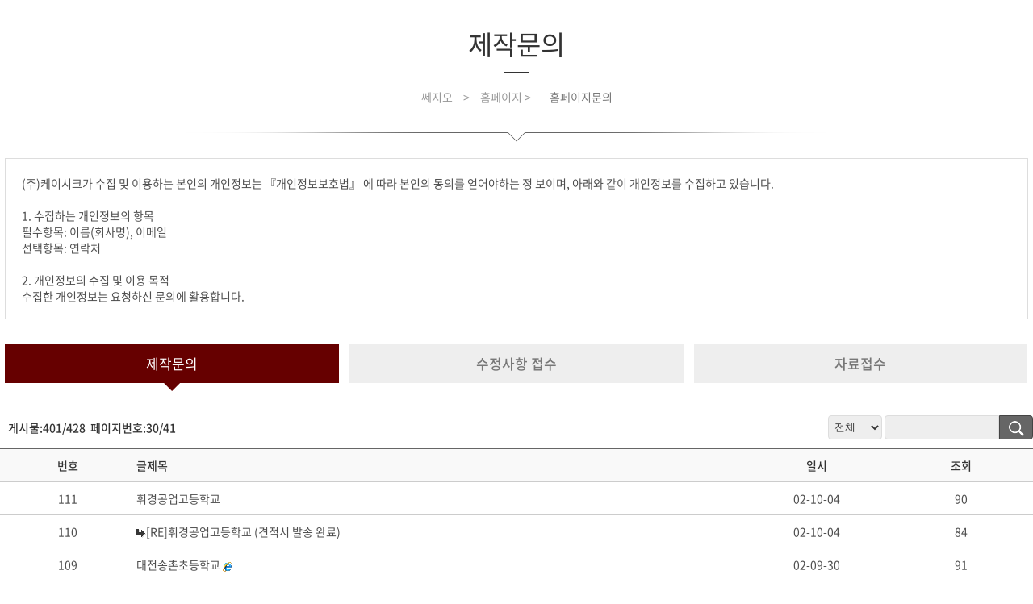

--- FILE ---
content_type: text/html; charset=UTF-8
request_url: http://segio.com/productqa.brd/030..966a8a?shell=/index.shell:106
body_size: 12074
content:

<!DOCTYPE html>
<html lang="ko" class="home">

<head>
	<meta property="og:description" content="홈페이지제작, 웹호스팅, 뉴스레터, 웹진, 그룹웨어, 쎄지오 웹 솔루션" />
	<meta charset="UTF-8" />
	<meta http-equiv="X-UA-Compatible" content="IE=10,chrome=1" />
	<meta name="viewport" content="width=device-width, initial-scale=1.0, maximum-scale=1.0, minimum-scale=1.0, user-scalable=no, target-densitydpi=medium-dpi" />
        <meta property="og:title" content="쎄지오">
        <meta name="keywords" content="홈페이지제작,홈페이지,대전홈페이지,웹에이전시,쎄지오" >
	<title>쎄지오</title>
<link rel="apple-touch-icon" href="/home/segio_mobile.png">
   <link rel="stylesheet" href='/home/css/font.css' rel='stylesheet' type='text/css'>
   <link rel="stylesheet" href="/home/css/common.css">
   <link rel="stylesheet" href="/home/css/basic.css">
   <link rel="stylesheet" href="/home/css/context.css">

	<!--[if lt IE 9]>
      <script src="https://oss.maxcdn.com/respond/1.4.2/respond.min.js"></script>
   <![endif]-->
	<link rel="stylesheet" href="//cdn.jsdelivr.net/xeicon/1.0.4/xeicon.min.css">
	
	<script type="text/javascript" src="/icons/app/cms/js/cms.js"></script>
	<script  type='text/javascript' src='/icons/app/cms/js/menu.js' ></script>
	<script type='text/javascript' src='/menu_cache.js'></script>
	<script type="text/javascript" src="/home/js/jquery.min.js"></script>
	<script type="text/javascript" src="/icons/adds/segio.js"></script>



<link href="/icons/macro/read_only/board.css?colorset=&amp;border=1px&amp;barrier=00px&amp;sidepad=05px&amp;listsize=40px&amp;toppad=00px&amp;headsize=25px" rel="stylesheet" type="text/css" />
<script src="/icons/macro/read_only/jquery.board.js" type="text/javascript"></script>


<script type='text/javascript'>set_document_title();</script>
<div class="brd">
<div id="cl_top">
 <h1>
   <a href="/productqa.brd?shell=/index.shell:106"><script type="text/javascript">make_title('/productqa.brd?shell=/index.shell:106','제작문의');</script></a>
 </h1>
 <div id="cl_nav">
  <script type="text/javascript">make_navigation('/productqa.brd?shell=/index.shell:106');</script>
 </div>
</div>
<div class="terms">
(주)케이시크가 수집 및 이용하는 본인의 개인정보는 『개인정보보호법』 에 따라 본인의 동의를 얻어야하는 정
보이며, 아래와 같이 개인정보를 수집하고 있습니다.
 <br/><br/>

1. 수집하는 개인정보의 항목<br/>
 
필수항목: 이름(회사명), 이메일<br/>
선택항목: 연락처<br/><br/>
 

2. 개인정보의 수집 및 이용 목적<br/>
 
수집한 개인정보는 요청하신 문의에 활용합니다.<br/><br/>
 

3. 개인정보의 보유 및 이용기간<br/>
 
정보 수집 및 이용 목적이 달성된 후 문의 내역관리를 위하여 문의 내용과 개인정보 입력항목에 대해서는 1년간
보유 이후 해당 정보를 파기합니다.<br/>
 
그 밖의 사항은 개인정보처리방침을 준수합니다.<br/><br/>
 

4. 개인정보 수집 동의 거부 권리<br/>
 
서비스 제공을 위하여 기본 정보를 수집하고 있으며, 제공을 원하지 않을 경우 수집하지 않으며, 미동의(로 인해)시 서비스 이용이 제한됩니다.<br/><br/>
</div>
<div class="brd_category">
	<ul>
		<li class="brd_cat_on">제작문의</li>
		<li><a href="/cus_repair2.brd?shell=/index.shell:106">수정사항 접수</a></li>
		<li><a href="/customer1.brd?shell=/index.shell:106">자료접수</a></li>
	</ul>
</div>

<form method="post" enctype="multipart/form-data" name="listform" target="zero_28368" action="/productqa.brd/030..966a8a?shell=/index.shell:106">
<div class="brd914con_top">
	
<span>게시물:401/428&nbsp; 
페이지번호:30/41</span>
<div class="search914">
<label for="brdsearch" class="brdsearch">Search</label>
<select id="brdsearch" class="queryfield" title="" name="field"><option value="all" title="전체">전체</option>
<option value="title" title="글제목">글제목</option>
<option value="writer" title="작성자">작성자</option>
<option value="context" title="본문">본문</option>
<option value="file" title="파일">파일</option>
</select> <input class="querybox" type="text" name="query" onkeypress="try{ if(_is_enter(event)){_id_click('seek_button');return(false);}}catch(e){alert(e)}" value="" style="" title="검색어 입력하세요." />  
<input type="image" style="display:none" src="/icons/macro/image/l_seek.gif" name="act_seek " class="search914_btn" id="seek_button" alt="검색" />
<label for="btn914_seek"  class="btn914_search" ><img src="/icons/macro/read_only//image/icons_search914.png"  alt="검색"  /></label>

</div>


</div>
<div id="brd914_content">
<script type="text/javascript">
<!--
var Posts=[[["list","url:", "25:40:/icons/app/user/:0","ko01", "productqa", "제작문의"],[["no","번호","center","13","0"],["title","글제목","","59","300"],["date","일시","center","14","0"],["read","조회","center","14","0"]],"no:dir:date:read:title:url:","/index.shell:106", "ko01"],
	[[[110,"111",0,0],":","/productqa.brd/_111.110.3bed58/?shell=/index.shell:106","","[전화번호] 02)2215-9285\n[팩스번호]\n견적요청...\n"],["","",0],["2002/10/04","09:38:43",0],90,"휘경공업고등학교",""],
	[[[111,"110",0,1],":","/productqa.brd/_110.111.3bed58/?shell=/index.shell:106","","&gt;[전화번호] 02)2215-9285\n&gt;[팩스번호]\n&gt;\n&gt;견적요청...\n&gt;\n"],["","",0],["2002/10/04","14:28:44",0],84,"[RE]휘경공업고등학교 (견적서 발송 완료)",""],
	[[[109,"109",0,0],":","/productqa.brd/_109.109.3bed58/?shell=/index.shell:106","","[전화번호] 011-9822-5663\n[팩스번호]\n저희 학교는 코비 2.0 사용합니다.\n요번에 2.5가 나왔다는데.\n무료 업그레이드가 됩니까?\n또.. 뭐가 좋아졌는지. 이전 버전에 비교하여 제시된 자료가 없네요.\n유상 업그레이드라면 가격이 어느정도 하는지 알고 싶습니다.\n그럼 이만.\n"],["","",0],["2002/09/30","14:06:03",0],91,"대전송촌초등학교","www.djsongchon.es.kr"],
	[[[107,"108",0,0],":","/productqa.brd/_108.107.3bed58/?shell=/index.shell:106","","[전화번호] 02-836-1446\n[팩스번호]\n구입할 경우의 비용에 대하여 자세히 설명해주세요\n"],["","",0],["2002/09/26","23:35:06",0],98,"서울문창초등학교","210.103.31.157"],
	[[[108,"107",0,1],":","/productqa.brd/_107.108.3bed58/?shell=/index.shell:106","","담당 선생님과 통화 총학급수는 46학급으로.\n관련자료와 견적-발주서 발송.......\n.............김영기\n&gt;[전화번호] 02-836-1446\n&gt;[팩스번호]\n&gt;\n&gt;구입할 경우의 비용에 대하여 자세히 설명해주세요\n&gt;\n"],["","",0],["2002/09/27","14:20:58",0],83,"[RE]서울문창초등학교",""],
	[[[105,"106",0,0],":","/productqa.brd/_106.105.3bed58/?shell=/index.shell:106","","[전화번호] 031-672-8458 (정보실)\n[팩스번호]\n1. 내용\n- 서버 : 포트라\n2. 연락\n- 오전 08:10 ~ 08:50 // 오후 13:00 ~ 13:30 (정보실로 전화요망)\n3. 기획실장 상담 문의\n- 견적서 보내주기로 결정함.\n"],["","",0],["2002/09/26","14:07:16",0],90,"[경기] 일죽종합고등학교 - 7학급",""],
	[[[106,"105",0,1],":","/productqa.brd/_105.106.3bed58/?shell=/index.shell:106","","&gt;[전화번호] 031-672-8458 (정보실)\n&gt;[팩스번호]\n&gt;\n&gt;1. 내용\n&gt; - 서버 : 포트라\n&gt;\n&gt;2. 연락\n&gt; - 오전 08:10 ~ 08:50 // 오후 13:00 ~ 13:30 (정보실로 전화요망)\n&gt;\n&gt;3. 기획실장 상담 문의\n&gt; - 견적서 보내주기로 결정함.\n"],["","",0],["2002/09/26","14:07:59",0],93,"[RE][경기] 견적서발송 - 기획실장",""],
	[[[103,"104",0,0],":","/productqa.brd/_104.103.3bed58/?shell=/index.shell:106","","[구매담당]\n[구매담당]\n귀사 전제품에 관한 안내를 받고자 합니다.\n자료와 가격을 부탁드립니다.\n:119:0:\n[전화번호] 016-691-4800(조경구 사장님)\n[팩스번호]\n귀사 전제품에 관한 안내를 받고자 합니다.\n자료와 가격을 부탁드립니다.\n"],["","",0],["2002/09/25","13:39:28",0],88,"[전화번호]     016-691-4800","http://www.pcbangshop.com/"],
	[[[104,"103",0,1],":","/productqa.brd/_103.104.3bed58/?shell=/index.shell:106","","&gt;[구매담당]\n&gt;\n&gt;귀사 전제품에 관한 안내를 받고자 합니다.\n&gt;\n&gt;자료와 가격을 부탁드립니다.\n&gt;\n&gt;:119:0:\n&gt;\n&gt;[전화번호] 016-691-4800(조경구 사장님)\n&gt;[팩스번호]\n&gt;\n&gt;귀사 전제품에 관한 안내를 받고자 합니다.\n&gt;\n&gt;자료와 가격을 부탁드립니다.\n&gt;\n전화통화 완료(25일)\n현재 pc방 대리점 사업을 하고 있음.\n코비로 pc방 포탈 사이트 구축을 원함.\n각 대리점 별로 차후 호스팅 사업구상중.\n26일 중으로 견적서와 소개자료 보내기로 함.\n"],["","",0],["2002/09/25","16:40:23",0],77,"[RE][전화번호]     016-691-4800",""],
	[[[101,"102",0,0],":","/productqa.brd/_102.101.3bed58/?shell=/index.shell:106","","[구매담당]\n[구매담당] 과학교사 신우성\n[전화번호] 043-535-3283\n[팩스번호]\n선생님 핸드폰 : 016-478-1774\n9월 25일 수요일 오전 8시 40분~9시 사이에 전화요망합니다.\n광혜원고등학교 선생님의 연락을 받고 전화했다고 합니다.\n광혜원고등학교 담당자님의 연락을 요망하십니다.\n"],["","",0],["2002/09/24","16:05:28",0],91,"광혜원중학교",""]];
_post_list(Posts);
-->
</script>
</div>
<div class="bdbtn914_group">
	
	<div class="bd_right post_btn_group">
		
		<div id="list194"><a href="/productqa.brd/?shell=/index.shell:106"><img src="/icons/lang/ko01/l_list.gif" class="s_icons" alt="목록" /></a></div>
		<div id="post194"><a href="/productqa.brd/e00.0.3bed58/?shell=/index.shell:106"><img src="/icons/lang/ko01/l_post.gif" class="s_icons" alt="새글" /></a></div>
	</div>
</div>

<div class="brd194_nav_group">
	<div class="brd194_nav">
	<a href="/productqa.brd/01..3bed58?shell=/index.shell:106" title="1 페이지"><img src="/icons/lang/ko01/l_first.gif" class="s_icons" alt="처음페이지" /></a><a href="/productqa.brd/020..3bed58?shell=/index.shell:106" title="20 페이지"><img src="/icons/lang/ko01/l_pre.gif" class="s_icons" alt="이전페이지" /></a> <a title="21 페이지" href="/productqa.brd/021..3bed58?shell=/index.shell:106"><span class="pg_menu">21</span></a>  <a title="22 페이지" href="/productqa.brd/022..3bed58?shell=/index.shell:106"><span class="pg_menu">22</span></a>  <a title="23 페이지" href="/productqa.brd/023..3bed58?shell=/index.shell:106"><span class="pg_menu">23</span></a>  <a title="24 페이지" href="/productqa.brd/024..3bed58?shell=/index.shell:106"><span class="pg_menu">24</span></a>  <a title="25 페이지" href="/productqa.brd/025..3bed58?shell=/index.shell:106"><span class="pg_menu">25</span></a>  <a title="26 페이지" href="/productqa.brd/026..3bed58?shell=/index.shell:106"><span class="pg_menu">26</span></a>  <a title="27 페이지" href="/productqa.brd/027..3bed58?shell=/index.shell:106"><span class="pg_menu">27</span></a>  <a title="28 페이지" href="/productqa.brd/028..3bed58?shell=/index.shell:106"><span class="pg_menu">28</span></a>  <a title="29 페이지" href="/productqa.brd/029..3bed58?shell=/index.shell:106"><span class="pg_menu">29</span></a>  <span class="pg_menu pg_open">30</span> <a href="/productqa.brd/031..3bed58?shell=/index.shell:106" title="31 페이지"><img src="/icons/lang/ko01/l_next.gif" class="s_icons" alt="다음페이지" /></a><a href="/productqa.brd/041..3bed58?shell=/index.shell:106" title="41 페이지"><img src="/icons/lang/ko01/l_last.gif" class="s_icons" alt="마지막페이지" /></a>

	</div>
</div>
</form>


</div>
<iframe title="자료전송목적의 빈 프레임입니다." style="display:none;width:0;height:0;margin:0;border:0;"  src="/icons/zeroiframe.html" id="zero_28368" name="zero_28368" >
</iframe>
</body>
</html>


--- FILE ---
content_type: text/css; charset=UTF-8
request_url: http://segio.com/home/css/font.css
body_size: 1954
content:
/* Noto Sans */
@font-face {
    font-family: 'Noto Sans';
    font-style: normal;
    font-weight: 200;
    src: local('Noto Sans Regular'), local('Noto Sans Regular'), local('Noto Sans Regular');
    src: url('/home/font/NotoSans/NotoSans-Regular.eot');
    src: url('/home/font/NotoSans/NotoSans-Regular.eot?#iefix') format('embedded-opentype'),
    url('/home/font/NotoSans/NotoSans-Regular.woff') format('woff'),
    url('/home/font/NotoSans/NotoSans-Regular.otf') format('truetype');
}


@font-face {
    font-family: 'Noto Sans';
    font-style: normal;
    font-weight: 400;
    src: local('Noto Sans Regular'), local('Noto Sans Regular'), local('Noto Sans Regular');
    src: url('/home/font/NotoSans/NotoSans-Regular.eot');
    src: url('/home/font/NotoSans/NotoSans-Regular.eot?#iefix') format('embedded-opentype'),
    url('/home/font/NotoSans/NotoSans-Regular.woff') format('woff'),
    url('/home/font/NotoSans/NotoSans-Regular.otf') format('truetype');
}

@font-face {
    font-family: 'Noto Sans';
    font-style: normal;
    font-weight: 600;
    src: local('Noto Sans Medium'), local('Noto Sans Medium'), local('Noto Sans Medium');
    src: url('/home/font/NotoSans/NotoSans-Medium.eot');
    src: url('/home/font/NotoSans/NotoSans-Medium.eot?#iefix') format('embedded-opentype'),
    url('/home/font/NotoSans/NotoSans-Medium.woff') format('woff'),
    url('/home/font/NotoSans/NotoSans-Medium.otf') format('truetype');
}

@font-face {
    font-family: 'Noto Sans';
    font-style: normal;
    font-weight: 800;
    src: local('Noto Sans Bold'), local('Noto Sans Bold'), local('Noto Sans Bold');
    src: url('/home/font/NotoSans/NotoSans-Bold.eot');
    src: url('/home/font/NotoSans/NotoSans-Bold.eot?#iefix') format('embedded-opentype'),
    url('/home/font/NotoSans/NotoSans-Bold.woff') format('woff'),
    url('/home/font/NotoSans/NotoSans-Bold.otf') format('truetype');
}



--- FILE ---
content_type: text/css; charset=UTF-8
request_url: http://segio.com/home/css/common.css
body_size: 1776
content:
@charset "utf-8";
/* 표준 선택자 */

body, td, input, button, textarea, div, th, p, a, address ul { font-family:'Noto Sans', sans-serif; margin:0; padding:0; font-size:14px; color:#4e4e4e;}
* {-webkit-tap-highlight-color:rgba(0, 0, 0, 0);}
a:link    {text-decoration:none;}
a:visited{text-decoration:none;}
a:active {text-decoration:none;}
a:hover {text-decoration:none;}
button {cursor:pointer; }
form, p, h1, h2, h3, h4, h5, h6  {margin:0; padding:0;}
fieldset, img {border:0;  margin:0; padding:0;}
caption, legend {display:none;}
address, em, i {font-style:normal;}
ul, ol {list-style-type:none; margin:0; padding:0;}
clear {clear:both;}

*:focus { outline:none; }


/* float 속성 해제 */
.clearfix:after {content: ".";  display: block;  clear: both;  visibility: hidden;  line-height: 0;  height: 0;}
.clearfix {display: inline-block;}
.clearfix:after {  /* fur Firefox, IE8, Opera, Safari, etc. */
    content: ".";
    display: block;
    height: 0;
    clear: both;
    visibility: hidden;
}
* + html .clearfix { /* for IE7 */
    display: inline-block;
}
* html .clearfix { /* for IE6 */
	height: 1%;
}

/* 대체텍스트 전용 */
.blind{display:block;overflow:hidden;position:absolute; top:-1000em; left:0; z-index:-1; height:1px; text-indent:-9999em; line-height:0;}

/* 본문바로가기 */
#skipmenu {position:relative; z-index:10; padding:0; margin:0 auto; width:100%;}
a.skip_navi {position:absolute; display:block; width:100%; left:0; text-align:center; top:-10000px; z-index:500; font-size:10pt; padding:0; margin:0;}
a.skip_navi:hover, a.skip_navi:focus, a.skip_navi:active {position: absolute; top: 0;  font-weight:bold; color:#fff; background:#1d60a7; z-index:500; margin:0; padding:0;}


--- FILE ---
content_type: text/css; charset=UTF-8
request_url: http://segio.com/home/css/basic.css
body_size: 18668
content:
@charset "utf-8";
/* 공통 레이아웃 */
div {box-sizing: border-box;}
#wrap {position: relative; width: 100%; overflow: hidden;}
#wrap:after {content: ''; display: block; clear: both;}

/* 상단 레이아웃 */
#header_wrap {position: fixed; width: 100%; height: 60px; background:#222; z-index:999;}
#header {position: relative; width:100%; height:auto; margin: 0 auto; z-index:11; }
#header:after {content: ''; display: block; clear: both;}
#logo {display:table; float: left; width: 15%; height:60px;}
#logo  > a {display:table-cell; width:100%; height:100%; vertical-align:middle;  text-align:center;}
#logo  > a:hover ,#logo  > a:focus  { background:#a00; transition:all 0.3s ease;}
#logo  > a > img { width:112px; height:20px;}

/* 메뉴 부분 */
#lnb{ height:100%; width:85%; float:left; padding-right:249px;  box-sizing:border-box; }
 li.lnb_li {text-align:center; float:left;  height:auto;  box-sizing:border-box; border-left:1px solid #444;}
 li.lnb_li > a {position:relative; display: block; font-weight:400; line-height:60px; color:#ddd; width:100%; height:100%;  font-size: 15px;  }
 li.lnb_li > a.lnb_on {color:#fff; background:#a00; transition:all 0.3s ease; }
 li.lnb_li > a.lnb_on:after {position:absolute; display:block; content:''; bottom:0; left:50%; margin-left:-8px; width:0; height:0; border-width:8px; border-style:solid; border-color: transparent transparent #900 transparent}
    
  /*서브메뉴 세로형태 */
.sub {width:100%; display:none;  }
.sub > li  { width:100%; text-align:left; border-bottom:1px solid #800;  }
.sub > li > a {display:block; background:#900; color:#fff;width:100%; padding: 10px 20px; box-sizing:border-box; }
.sub > li > a:focus, .sub > li > a:hover{color:#fff; background:#333} 
.sub > li > a:focus:after, .sub > li > a:hover:after {font-size:9px; content:"\e60d"; font-family:'xeicon'; float:right;  margin-top:5px; color:#fff;}

/*모바일 메뉴 */
#m_wrap {position:fixed; display:none;  top:0px; width:100%; height:100%; background:#000;  z-index:10;opacity:0.7; filter:alpha(opacity:'70');}
#m_lnb{position:relative; display:none;  width:100%; padding-right:0;  }
 li.m_lnb_li {text-align:left; width:100%;  height:auto; border:0px; }
 li.m_lnb_li > a {display: block; color:#ddd; height:45px; padding-left:30px; font-weight:400;  font-size: 13px; box-sizing:border-box; background:#333;   border-top:1px solid #444; line-height:45px;}
 li.m_lnb_li > a.lnb_on {color:#fff; background:#900;  border-top:0;  }
 li.m_lnb_li > a > i  {float:right; font-size:16px; margin:14px;  }
.m_sub {width:100%; display:none; background:#700; }
.m_sub > li  { width:100%; text-align:left; }
.m_sub > li > a {display:block;  font-size:12px; color:#fff; width:100%; padding:8px 35px;  border-bottom:1px solid #800; box-sizing:border-box; }
div.m_on > button {background:#900;}

/*gnb 영역 */
#gnb_wrap {position:absolute; top:0px;  right:0px; width:250px; height: 60px; padding: 0; float:left;}
#gnb_wrap > li { width:60px; height:100%;  color: #777; float:left; border-left:1px solid #444; box-sizing:border-box;}
#gnb_wrap > li > a {display:block;  width:100%; height:100%; font-weight:400; background:#000; font-size: 15px; color: #ddd; text-align:center; line-height:60px;}
#gnb_wrap > li#gnb_mypage {width:130px; }
#gnb_wrap > li#gnb_mypage > button {width:100%; height:100%; border:0px; color:#fff; background:#000;}
#gnb_wrap > li > a:hover ,#gnb_wrap > li > a:focus, #gnb_wrap li#gnb_mypage > button:hover {background:#a00 !important; color:#fff !important; transition:all 0.3s ease; }
#gnb_lan > button {width:100%; height:100%;  border:0px; background:#000; }
#gnb_lan > button:hover {background:#a00 !important; transition:all 0.3s ease;}
.gnb_lan_group {display:none;}
.gnb_lan_group > li {width:60px;  overflow:hidden;}
.gnb_lan_group > li > a {display:block; width:100%; height:100%; padding:5px 0px ;text-align:center; vertical-align:middle;}
.gnb_lan_group > li > a > img {width:25px;}
.gnb_lan_group > li > a:hover > img {width:30px; transition:all 0.3s;}

.m_icon {display:none; float:left; width:60px; height:60px;}
.m_icon > button { font-size: 22px;  width:60px; height:60px; color: #ddd; text-align:center; line-height:60px; border:0px; background:#000; cursor:pointer; }
.m_menu { position:absolute; top:0px;  left:0px; width:60px;}
.m_menu  > button { box-sizing:border-box; border-right:1px solid #444;}
  
 /*마이페이지 */
 #mypage_wrap {position:absolute; display:none; width:320px; height:auto; padding:20px; background:#ccc; right:0px; top:60px; box-sizing:border-box; z-index:9;  }
 .h_txt_mypage { font-size:25px; font-weight:normal;  text-align:center; color:#000; }
 .h_txt_mypage_sub { font-size:15px; font-weight:normal;  text-align:center;  margin:10px 0px;}
 .inner_box {overflow:hidden; }
 .inner_box label {display:block; width:0px; height:0px; font-size:0px; overflow:hidden; line-height:0px; }
 #password, #uid {width:100%; height:30px; border:1px solid #ccc; margin-bottom:5px; padding-left:20px; box-sizing:border-box;}
.btn_mypage {display:block; width:100%; font-size:13px; height:40px; text-align:center; line-height:40px; border:0px; background:#333; cursor:pointer; color:#fff; }
.btn_mypage:hover {background:#000; }
.btn_group {width:100%; height:auto;  overflow:hidden; margin-top:10px; padding-top:10px; border-top:1px solid #aaa;  }
.btn_group > li  {width:137.5px; float:left; height:40px; line-height:40px; border:0px; margin-bottom:5px; line-height:40px;  }
.btn_group > li:first-child  {margin-right:5px;}

.p_box_mypage {background:#eee; padding:10px; margin-top:10px; text-align:center; }
.p_box_mypage > h3 {font-weight:normal; font-size:13px;  }
.p_box_mypage > p {font-size:12px;  }

.mypage_group  > ul > li { width:100%; float:left;  }  
.mypage_group  > ul > li > a {display:block; padding:10px 20px;color:#555; font-size:13px; background:#f9f9f9;border-top:1px solid #ddd; }  
.mypage_group  > ul > li > a > i {float:right; margin-top:2.5px; }  
.mypage_group  > ul > li > a:hover { background:#900; color:#fff; padding-right:10px; transition:all 0.3s ease;}  


/* 프론트 레이아웃 */
#main_visual {position: relative;  clear: both; width: 100%; height: 450px; margin-top:60px; border-bottom:1px solid #ccc; overflow:hidden;}
#fl_body {position:relative;width:100%; margin:0 auto !important;  padding:0; margin:0; }
#fl_context {position: relative; width: 100%; height: 100%; margin: 0 auto;}

/* 하단영역 */
#footer_wrap {clear: both; width: 100%; background: #333; overflow: hidden;}
#footer_gnb {width: 100%; height: 40px; background: #222;}
#footer_gnb ul {width:453px; height: 40px; margin: 0 auto; overflow: hidden;}
#footer_gnb ul li {display: inline-block; font-size: 14px; color: #707070; margin:0 7px; line-height: 40px;}
#footer_gnb ul li a {font-size: 14px; color: #999;}
#footer {width: 100%; margin: 0 auto; padding: 30px; text-align:center;}
#copyright, address {font-size: 14px; color: #999; line-height: 1.8;}

#fl_call {width:100%; background:url('/home/image/main/fl_call_bg.jpg') center no-repeat; padding:30px 0px; }
.call_wrap > .h_txt_fl2 {color:#fff; margin:0px; font-weight:400;}
.call_wrap > .h_txt_fl2:after {background:#fff;}
.call_wrap > h3.h_txt_item {text-align:center; padding:10px;  padding-top:0px; font-size:30px;color:#fff;}
.call_wrap > p.p_txt_fl1{color:#fff;}



/* 메인비쥬얼  */
#visual_wrap { position: relative;  width: 300%; height:100%; overflow:hidden;}
.visual  {height:auto;}

/*비쥬얼 이미지 부분 */
#vis01 {background:url('/home/image/visual/vis_bg4.jpg') no-repeat; background-position: center 0px;}
#vis02 {background:url('/home/image/visual/vis_bg1.jpg') no-repeat; background-position: center 0px;}
#vis03 {background:url('/home/image/visual/vis_bg2.jpg') no-repeat; background-position: center 0px;}
#vis04 {background:url('/home/image/visual/vis_bg3.jpg') no-repeat; background-position: center 0px;}

/*비쥬얼 교체 할수있는  부분 */
.visual_item {position:relative; width:100%; max-width:1200px; height:auto;  margin:0 auto; }
.visual_item:after  {content: ''; display: block; clear: both;}
.visual_item  > .visual_text {position:absolute; width:520px;  left:50px; top:20%; }
.visual_item  > .visual_img {position:relative;  float:right;  }
.visual_item  > .visual_text_m {position:relative; margin: 0 auto; width:400px;  padding:50px 0px;display:none; }
#vis02  .visual_img {right:40px;}

#visual_nav  { width:80px; margin:0 auto; margin-top:7px; }  
#visual_nav  ul {display:block;overflow:hidden;}
#visual_nav  ul li {display:block; cursor:pointer; float:left; background:#333; color:#333; width:16px; height:16px; margin:0px 2px;  padding:0px;  border-radius:16px;  }
#visual_nav  ul li.visual_active { background:#900;} 


.visual_btn {position:absolute; padding:10px 0px 10px 0px;  top:40%;  cursor:pointer; z-index:10; font-size:20px; color:#999;  background:#000;opacity:0.3; filter:alpha(opacity:'30');}
#visual_prev {border-radius:0px 35px 35px 0px; padding-right:7px !important; }
#visual_prev > i {margin-left:-2px;}
#visual_next {border-radius:35px 0px 0px 35px; padding-left:7px !important;}
#visual_next > i {margin-right:-2px;}
.visual_btn:hover { opacity:0.7; filter:alpha(opacity:'70'); color:#fff;}
#visual_next {right:0px;}

/*비쥬얼 로그인 부분  */
#visual_login {position:relative; width:100%; max-width:1200px;  margin:0 auto; bottom:50px; height:50px; padding:10px; box-sizing:border-box; z-index:10; }
#visual_notice {width:430px; float:left; }
#visual_notice  > p{display:block;  padding:0px 10px ; font-weight:600; color:#900; line-height:30px; float:left;  }
#visual_notice > ul.postbrief{float:left;} 
#visual_notice   .text_a > .s_icons{display:none; }


#visual_login > ul  > li {float:left;   height:30px; line-height:30px; margin-left:5px;  } 


/*---비쥬얼 끝 ---*/


/* 퀵메뉴 */
.q_div {position: absolute; top: 0; right: -270px; width: 170px; overflow: hidden;}
.q_div .cap {width: 100%; height: 40px; font-size: 16px; color: #fff; line-height: 40px; text-align: center; background: #333;}
.q_div .mlist {width: 100%; padding: 10px 20px; background: #fff;}
.q_div .mlist a {display: block; width: 100%; height: 100%; font-size: 14px; color: #333; line-height: 35px;}
.q_div .mbase {clear: both; width: 100%; height: 1px; background: #9a9a9a;}

/* 서브페이지 레이아웃 */
#sl_wrap {clear: both; position: relative; width:100%; height:100%; padding-top: 60px; overflow:hidden; background: #f3f3f3;}
#sl_body {position: relative; width: 100%; margin: 0 auto; height: auto;}
#sl_body:after {content: ''; display: block; clear: both;}
#sl_vismenu { width:100%; height:auto; padding-top:130px; box-sizing:border-box; background:url('/home/image/sub/sub_bg.jpg') center 0px no-repeat;}
#sl_menu {position:relative; width:100%;  max-width:1100px; margin:0 auto;}
#sl_context {position: relative; width: 100%; max-width:1100px; height:auto; border-bottom: 1px solid #ebebeb; margin:0 auto;  margin-bottom:50px;}
#cl_context {padding: 30px; background: #fff;  margin:0;} 

/* 서브페이지 좌측메뉴 */
#sl_menu button {display:none; position:absolute;  width:35px; height:35px; background:#333; top:95px; right:20px; border:0px; color:#fff;}
#sl_menu .cap {width:100%; max-width:1100px; height:70px; margin:0 auto;  margin-left:10px; margin-bottom:5px;}
#sl_menu .title {color: #333; font-size:50px; padding-top: 5px; color:#fff;}
#sl_menu .title:before {content:''; display:block; width:50px; height:2px; background:#fff; }
#sl_menu .mlist {width:100%; height:75px; overflow: hidden; background:#f9f9f9; padding:20px 0px 20px 20px; box-sizing:border-box;}
#sl_menu .mlist:before {content:'>'; display:block; color:#fff;  float:left; background:#333; padding:0px 13px 0px 15px; font-size:12px; font-family:Dotum; height:35px; line-height:35px;  font-weight:600;}
#sl_menu .mbase {width:100%; height:30px; clear:both; background:#fff;}
#edit_con {position:absolute; top:20px;  z-index:999;}

/* 1차 메뉴 */
#sl_menu .mlist .m_out, #sl_menu .mlist .m_current {float:left; margin-left:5px;display:block; }
#sl_menu .mlist .m_out a, #sl_menu .mlist .m_current a {display:block; height:35px; line-height:35px; padding:0px 15px; font-size:15px;}
#sl_menu .m_out a {color: #555; background: #ddd;}
#sl_menu .m_out a:hover {color: #333; background: #ccc;}
#sl_menu .m_current a {color: #fff; background: #600; font-weight:400;}

/* 컨텐츠 제목 영역 */
#cl_top { width: 100%; height: auto;  padding:30px 10px;  background: #fff; padding-bottom: 10px; overflow: hidden;}
#cl_top:after {content:''; display:block; width:100%; height:20px; margin-top:30px;  background:url('/home/image/sub/con_bar.png') center no-repeat;}
#cl_top h1 {width:100%;height: auto; overflow: hidden;}
#cl_top h1:after {content:''; display:block; width:30px; height:1px;margin:0 auto; margin-top:10px; background:#333;}
#cl_top .cms_title_str {font-size: 33px;  font-weight:400; color: #333; text-align: center;}
#cl_top #cl_nav {  margin:0 auto; margin-top: 20px;}
#cl_top #cl_nav .cms_navigation_str {text-align:center; font-size: 14px; color :#999;}
#cl_top #cl_nav .cms_navigation_str a {color :#999; margin: 0 10px;}
#cl_top #cl_nav .cms_navigation_str .navi_last_id { font-size: 14px;  color:#777; }


/*사이트맵 내용*/
.sitemap_wrap {overflow:hidden; background:#fff;}
.sitemap_wrap > div {width:30%; margin:1.5%; float:left; min-height:250px; height: auto; overflow: hidden; }
.sitemap  {margin-top:20px; }
.sitemap .cap {background:#555; width:100%; padding:10px 0px;}
.sitemap .title {font-family: 'Noto Sans Regular'; font-size: 15px; color:#fff; text-align: center;}
.sitemap .menu { border-bottom:1px dotted #d1d1d1; width:100%; text-align:left; clear:both; }
.sitemap .menu > a  {display:block;padding:10px 10px 10px 15px; clear:both;  color:#555;  }
.sitemap .menu > a:hover  {color: #000; background: #f9f9f9;}
.sitemap ul.menu_third li { width:100%; border:none; border-top:1px dotted #d1d1d1; background:#f9f9f9; }
.sitemap ul.menu_third li a {padding-left: 25px;  color:#777; }
.sitemap ul.menu_third li a:hover { color: #333; }

/* 공통 요소 */
.btn_item1 {display:block; padding:0px 10px;  border:0px; height:100%; background:#333; color:#fff;} 
.btn_item1:hover { background:#000;} 
.btn_red {background:#900;}
.btn_red:hover {background:#c00;}
#sl_context  > .brd {padding:0px 30px;  padding-bottom:50px; background: #fff; }



/*게시판 카테고리 */
.brd_category {width:100%; overflow:hidden; margin:10px 0px; }
.brd_category > ul {overflow:hidden; padding-bottom:20px;}
.brd_category > ul >li {float:left; width:32.33%; margin:0px 0.5%;  background:#eee; text-align:center; padding:12px 0px; box-sizing:border-box;}
.brd_category > ul >li > a {display:block; width:100%; height:100%; font-weight:600; font-size:17px; color:#777;}
.brd_category > ul >li.brd_cat_on {position:relative; font-size:17px; color:#fff; background:#600}
.brd_category > ul >li.brd_cat_on:after  {position:absolute; display:block; content:''; bottom:-20px; left:50%; margin-left:-10px; width:0; height:0; border-width:10px; border-style:solid; border-color: #600 transparent transparent transparent}



 @media screen and (min-width:970px) {
 
  #sl_menu .mlist .m_out{display:block !important; }
 }

 @media screen and (max-width:969px) and  (min-width:770px){
 #logo {display:table; float: left; width: 20%; }
 #lnb{ width:80%; padding-right:60px; }
 #gnb_wrap {width:60px;}
 #gnb_wrap li {display:none;  }
 #gnb_wrap li.m_icon {display:block;}
 .m_icon > button:hover , #gnb_wrap li.m_icon > button:focus {background:#a00; color:#fff;  transition:all 0.3s ease; }
 /*비쥬얼 영역 */
 .visual_item  > .visual_text {width:420px;}
.visual_item  > .visual_img {width:50%;}
 #visual_login {display:none;}
 /*서브메뉴*/
#sl_menu .mlist:before, #sl_menu .mlist .m_out {display:none; }
#sl_menu button {display:block; }
#sl_menu .mlist {height:auto; padding:20px; padding-right:60px; box-sizing:border-box;}
#sl_menu .mlist .m_out, #sl_menu .mlist .m_current {float:none; border-bottom:1px solid #eee; }
#sl_menu .mlist .m_out a, #sl_menu .mlist .m_current a {height:35px; line-height:35px; box-sizing:border-box; font-size:15px; }
  /*사이트맵*/
  .sitemap_wrap > div {width:45%; margin:2.5%;}
}
  
 @media screen and (max-width:769px){
 #cl_context {padding:20px;}
 #sl_context  > .brd {padding:0px 20px;  padding-bottom:50px;}
 #logo {display:table; float: none;  clear:both; width:100%; padding: 0px 60px;  box-sizing:border-box;}
#logo  > a:hover ,#logo  > a:focus  { background:none;}
#gnb_wrap {width:60px;}
#gnb_wrap li {display:none;  }
#gnb_wrap li.m_icon {display:block;}
#lnb{ display:none;}
.m_menu {display:block;}
 .fl_login {display:none;}
 /*비쥬얼 영역 */
.visual_item  > .visual_text {display:none;}
.visual_item  > .visual_img {display:none;}
.visual_item  > .visual_text_m{ display:block;}
#main_visual  div.visual  {background-position:0px 0px ; }
.visual_btn:hover { opacity:0.3; filter:alpha(opacity:'30'); color:#999;}
 #visual_login {display:none;}
#sl_menu .mlist:before, #sl_menu .mlist .m_out {display:none; }
#sl_menu button {display:block; }
#sl_menu .mlist {height:auto; padding:20px; padding-right:60px; box-sizing:border-box;}
#sl_menu .mlist .m_out, #sl_menu .mlist .m_current {float:none; border-bottom:1px solid #eee; }
#sl_menu .mlist .m_out a, #sl_menu .mlist .m_current a {height:35px; line-height:35px; box-sizing:border-box; font-size:15px; }
/*사이트맵*/
  .sitemap_wrap > div {width:45%; margin:2.5%;}
 
 
 }

 @media screen and (max-width:500px){
  #cl_context {padding:10px;}
   #sl_context  > .brd {padding:0px 10px;  padding-bottom:50px;}
 /*비쥬얼 영역 */
.visual_item  > .visual_text_m{ width:270px;}
#copyright, address {font-size: 12px; }
#footer_gnb ul {width:303px;}
#footer_gnb ul li {margin:0 0.5px; }
#footer_gnb ul li a { font-size:11px }

#sl_vismenu {padding-top:80px; }
 #sl_menu .mlist:before, #sl_menu .mlist .m_out {display:none; }
 #sl_menu button {display:block; }
 
 #sl_menu .mlist {height:auto; padding:20px; padding-right:60px; box-sizing:border-box;}
#sl_menu .mlist .m_out, #sl_menu .mlist .m_current {float:none; border-bottom:1px solid #eee; }
#sl_menu .mlist .m_out a, #sl_menu .mlist .m_current a {height:35px; line-height:35px; box-sizing:border-box; font-size:15px; }
}
 /* 배너 */ 
 #container {height:70px;}
.banner_con {height:auto; float:left; box-sizing:border-box;}

/*개인정보 취급 */
.terms {width:99%; height:200px;  border:1px solid #ddd; margin:0.5%;padding:20px; box-sizing:border-box; overflow-y: scroll;  margin-bottom:30px;}




--- FILE ---
content_type: text/css; charset=UTF-8
request_url: http://segio.com/home/css/context.css
body_size: 36244
content:
@charset "utf-8";
/* 공통 [컨텐츠] */
b {font-weight:normal; font-weight:600;}
.space {display:block; height:50px; }

.Table01 { width:100%; border-left:1px solid #dfdfdf; }
.Table01  th, .Table01 td {border-bottom:1px solid #dfdfdf; border-right:1px solid #dfdfdf; padding:10px 2px ; line-height:30px;  text-align:center; font-size:12pt; }
.Table01  td { background:#fff;}
.Table01  th {background:#555;color:#fff; border-right:1px solid #555;}
.Table01  .td_left {text-align:left;padding-left:2%;}
.Table01 span.td_none {color:#fff;}

#con_Mtit {text-align:center; color:#48651f; font-size:30pt;    font-family: 'Roboto Condensed',NanumBarunGothic,sans-serif;  font-weight:400; margin:10px; }
#con_Mtit > span  {color:#8dc63c;}
#con_Stit {text-align:center; color:#fff; font-size:18pt;  font-weight:400; margin-bottom:70px;  }
.con_text {text-align:center; color:#777; font-size:13pt; line-height:25px; }
span.text_block {display:inline-block; }  /*반응형을 위한 텍스트 블록 */
span.text_color {color:#555; font-weight:600;}

.sub_title_bar {background:url('/home/image/sub/dot_bg.jpg') 0 5px repeat-x;  } 
.bar_Mtit {background:#fff; width:220px; margin:0 auto;   text-align:center; color:#48651f;  font-size:20pt;  font-family: 'Roboto Condensed',NanumBarunGothic,sans-serif;    font-weight:400; }
.bar_Mtit > span {color:#8dc63c;}

.imgBox {position: relative; text-align: center;}


/* 서브페이지 */

/*공통*/ 
h2.h_txt_fl1 {font-size:20px; font-weight:600;  margin-bottom:10px; color:#333;}
h2.h_txt_fl2 {font-size:25px; font-weight:600;  text-align:center; margin:20px 0px; color:#333;}
h2.h_txt_fl3 {font-size:20px; font-weight:600;  text-align:left; margin-bottom:20px; color:#333;}
h2.h_txt_fl3 > span {color:#600;}
h2.h_txt_fl2:after {content:''; display:block; width:40px; height:1px; background:#333; margin:0 auto; margin-top:10px; }
p.p_txt_fl1 {font-size:15px; font-weight:400;  text-align:center; color:#777;}
h3.h_txt_item {font-size:24px; font-weight:400; }
p.p_txt_item {font-size:15px; line-height:24px; margin-top:30px;  }
span.span_red {color:#900; font-weight:600;}
span.span_black {color:#000; font-weight:600;}

h2.h_txt_sl1 {clear: both; font-size: 25px; font-weight:400; color: #600; margin:20px 0px; text-align:center;}
h2.h_txt_sl2 {clear: both; display:block; font-size: 25px;  padding:10px; padding-top:40px; text-align:center; font-weight:600; color: #333;  }
h2.h_txt_sl3 {display:block; font-size: 30px; text-align:center;  color:#fff; font-weight:400; }
h2.h_txt_icon {font-size:18px; font-weight:600; color:#666;}
p.p_txt_icon {font-weight:400; color:#666; }
p.p_txt_sl1 { width:100%; max-width:800px;font-size: 15px; color:#777; font-weight:400; margin:0 auto; margin-top:10px; text-align:center;  }
p.p_txt_sl2 { width:100%; font-size: 14px; color:#777; font-weight:400; margin:0 auto; margin-top:45px; text-align:center;  }
p.unline {width:50px; height:2px; background:#333; margin:0 auto; margin-top:10px;}
ul.list01 {margin: 0 0 20px 15px;}
ul.list01 li {margin: 0; padding-left: 15px; line-height: 2; font-size: 14px; color: #333; background: url('/home/image/sub/list_bullet02.gif') 0 12px no-repeat;}
a.sl_btn01 {display: inline-block; font-size: 15px; color: #fff; padding: 8px 20px; border: 1px solid #111; background: #333;}
a.sl_btn02 {display: inline-block; font-size: 15px; color: #fff; padding: 8px 20px; border: 1px solid #c25e5e; background: #d46f6f;}

.small_margin {margin-bottom: 5px !important;}
.nobmargin {margin-bottom: 0 !important;}
.nomargin {margin: 0 !important;}







/* 로그인 페이지 스타일 */
#login_wrap input:-webkit-autofill {-webkit-box-shadow: 0 0 0px 1000px white inset}

#login_wrap {width:500px; margin:60px auto}
#login_wrap .login_tit {clear:both; font-size:32px; color:#333; font-weight:600; text-align:left; margin-bottom:25px}
#login_wrap .login_subtit {text-align:left; font-size:17px; color:333; font-weight:400; margin-bottom:35px}

#login_wrap .inner_box {position:relative; padding:40px 0; border-top:1px solid #dedede; border-bottom:1px solid #dedede}
#login_wrap .inner_box p {clear:both; margin:0 0 10px 0; padding:0}
#login_wrap .inner_box label {float:left; width:70px; font-size:14px; color:#333; font-weight:600; height:30px; padding-top:10px}
#login_wrap .inner_box input.input {clear:both; width:300px; height:40px; line-height:40px; text-indent:10px; color:#444; border:1px solid #d8d8d8; background:#fff; outline:none}
#login_wrap .inner_box input.input:focus {border-color:#666;}
#login_wrap .inner_box .btn_login {position:absolute; top:40px; right:0; width:115px; height:90px; font-family:'나눔고딕','NanumGothic',sans-serif; font-size:18px; font-weight:600; color:#fff; text-align:center; border:1px solid #111; background:#3f3f3f; cursor:pointer; outline:none}
#login_wrap ul.btnsign {clear:both; margin:35px 0; width:100%; text-align:center;}
#login_wrap ul.btnsign li {clear:both; width:100%; margin-bottom:10px; line-height:35px; overflow:hidden}
#login_wrap ul.btnsign li span {float:left; font-size:14px; color:#777}
#login_wrap ul.btnsign li:before {float:left; margin-right:10px; content:"\e6e1"; font-family:'xeicon'; color:#999}
#login_wrap ul.btnsign li .btn {position:relative; float:right; display:block; width:155px; height:13px; padding:10px 20px; color:#fff; text-align:left; line-height:13px}
#login_wrap ul.btnsign li .btn:after {position:absolute; top:10px; right:15px; content:"\e60d"; font-family:'xeicon'; font-size:8px; color:#eee}
#login_wrap ul.btnsign li .btn_find {border:1px solid #888; background:#999}
#login_wrap ul.btnsign li .btn_join {border:1px solid #666; background:#777}


/*신규작성 */



/*멤버십 로그인 */

.login_box {position:relative; width:500px;  overflow:hidden;  padding-left:10px;  margin:0 auto; background:#333; }
.login_box  div {margin-left:30px;}
.login_box  p {display:inline-block; font-size:13px; margin-top:5px;}
.login_box  p label {padding:0px 5px; color:#fff; }
.login_box #password, .login_box #uid {width:100px; background:#fff; font-size:13px;  height:20px; border:0px; color:#aaa; font-weight:400;}
.login_box .btn_login {position:relative; float:right; background:#900; border:0px;  padding:5px 45px; color:#fff; font-size:14px; cursor:pointer; }
.btn_tri {position:absolute; display:block; content:'';  top:0px; left:0px; width:0; height:0; border-width:17px; border-style:solid; border-color:transparent transparent #fff #fff   }
.login_box  .btn_tri1 {position:absolute; display:block; content:'';  top:0px; left:0px; width:0; height:0; border-width:17px; border-style:solid; border-color:transparent transparent #333 #333; z-index:2; }
.login_box  .btn_tri2 {position:absolute; display:block; content:'';  top:0px; right:0px; width:0; height:0; border-width:17px; border-style:solid; border-color:transparent #fff #fff transparent}
.login_box .btn_login:hover {background:#c00;  }
.login_box div.login_submit_wrap {position:relative; float:right; margin-left:0px }
.h_txt_login {font-size:14px; display:inline-block; color:#fff; margin:0px 10px;  margin-top:5px;  margin-left:40px; font-weight:400; float:left; clear:both;}
.h_txt_login > a {color:#ffd800; margin-left:5px;}
.h_txt_login > a:hover {color:#fff1a3; }
/* 프론트 멤버십 */
#fl_mb {width:100%; height:auto; background:#eee; padding-top:5px;  display:block;} 
#fl_mb > ul  {display:block; width:100%; max-width:1200px; height:auto; margin:0 auto;  } 
#fl_mb > ul:after  {clear:both; content:'';  display: block; } 
#fl_mb > ul > li  {float:left;  width:25%;  height:auto;   text-align:center; padding-top:10px; padding-bottom:70px; box-sizing:border-box;} 
#fl_mb > ul > li  > h3 {font-size:18px; font-weight:600; color:#555;}
#fl_mb > ul > li  > p {font-size:13px; font-weight:200; color:#777; margin-bottom:15px;}
#fl_mb > ul > li  > a {display:inline; border:1px solid #777; padding:2px 12px; color:#555; font-size:13px;}
#fl_mb > ul > li  > a:hover {background:#900; color:#fff; transition:all 0.3s ease;   border-color:#900;  }



/*첫번째 콘텐츠 그룹 */
.fl_group1 {width:100%; max-width:1200px; height:auto; margin:0 auto;  padding:20px 15px; padding-bottom:0px; overflow:hidden; box-sizing:border-box;}
.fl_group1:after {content: ''; display: block; clear: both;}
.fl_group1 > .fl_item1 {float:left; position:relative;  width:33.33%; height:auto; padding:20px 15px; box-sizing:border-box; }

h2.h_txt_fl1 > i {font-size:19px;}
.fl_group1 > .fl_item1 >  a {display:block; width:100%; height:100%;}
.fl_group1 > .fl_item1 >  a  > p  {color:#666; height:60px; margin-top:10px;  font-size:15px; padding-left:5px;}
.fl_group1 > .fl_item1  > a > img  {width:100%;}
.fl_group1 > .fl_item1 > a > h2:after {content:"";  display:block; width:0px; height:1px; margin-top:5px; background:#333;}
.fl_group1 > .fl_item1 > a:hover > h2:after {width:100%;  transition:all 0.3s ease; background:#900;}
.fl_group1 > .fl_item1 > a:hover > h2 {color:#900;}
.fl_group1 > .fl_item1 > a:hover > p {color:#000;}

.fl_group1  .fl_item1_img {position:relative; width:100%; height:auto;}
.fl_group1  .fl_item1_img > img  {display:block; width:100%;}
.fl_group1  .fl_item1_img > img.img_hover_item1{position:absolute; bottom:0px; opacity:0; filter:alpha(opacity:'0');}

.item_line {margin:0 auto; margin-top:40px;  height:35px;   width:100%; max-width:1200px;   background:url('/home/image/img_line1.jpg') center no-repeat; background-size:100%; text-align:center; font-size:25px; color:#aaa;}
.item_line > span {position:relative; display:block; width:70px; height:33px; background:#fff;  margin:0 auto; }

/*첫번째 콘텐츠 그룹 추가 */
.fl_group1 > .fl_item1_1 {position:relative; clear:both;  float:left;  width:66.66%; height:auto; overflow:hidden; }
.fl_group1 > .fl_item1_1 > div {position:relative; float:left; width:50%;  padding:20px 15px; box-sizing:border-box;  }

.item1_1_box   {overflow:hidden;}
.item1_1_box   > ul > li {float:left; width:33.33%;  text-align:center; }
.item1_1_box   > ul > li > a {display:block; width:100%; height:100%;   transition:all 0.3s ease;  background:#eee; padding:17px 0px;  }
.item1_1_box   > ul > li > a:hover {background:#ddd; }

  
  
  
 .fl_item1_banner {position:relative; width:33.33%;  height:145px; float:left;  padding:20px 15px;  box-sizing:border-box; overflow:hidden; margin-top:40px; }
  .fl_item1_banner > a {display:block; width:100%; height:100%; overflow:hidden; background:#333;}
  .fl_item1_banner > a:hover {background:#600;  transition:all 1s ease;}
  .fl_item1_banner > a  img {height:100%; margin-left:5px;}
  .fl_item1_banner > a div.item1_1_img { background:url('/home/image/main/ban_bg.png') 20px 0px no-repeat;}
  
/*두번째 콘텐츠 그룹 */
.fl_group2 {position:relative; width:100%; background:url('/home/image/main/item2_mbg.jpg') 0px 170px repeat-x; }
.fl_group2_wrap {width:100%;  max-width:1200px; margin:0 auto; overflow:hidden; box-sizing:border-box; padding:0px 30px; padding-bottom:60px;}
.fl_group2_ul  {position:relative; display:block; width:100%; height:50px; margin-top:30px;  z-index:10; }
.fl_group2_ul > li {width:100%; height:50px; float:left; background:#333; line-height:50px; font-size:18px; text-align:center; cursor:pointer; color:#ccc;}
.fl_group2_ul > li.group2_active_li {background:#900; color:#fff;}
.fl_group2_ul > li.group2_active_li:after {display:block; content:'';  margin: 0 auto; width:0; height:0; border-width:10px; border-style:solid; border-color: #900 transparent transparent  transparent}

.fl_item2 {position:relative;  width:100%; height:auto;}
.fl_item2:after {content: ''; display: block; clear: both;}

.fl_item2_nav {position:absolute; left:0px; display:block; width:70px; height:100%; background:#333;}
.fl_item2_nav > li {display:block; width:70px; height:70px; border-bottom:1px solid #555; box-sizing:border-box;  color:#bbb;  text-align:center; line-height:70px; font-size:23px; cursor:pointer;}
li.item2_nav_active {background:#ccc !important; color:#333; }
.fl_item2_nav > li:hover {background:#555;}

.item2_sec {width:100%; height:100%;    background:#fff; }
.item2_sec:after {content: ''; display: block; clear: both;}

.item2_sec_1 {float:left; width:35%; height:100%; padding-left:70px; box-sizing:border-box; }
.sec_1 {display:none; padding:30px; }
.sec_1  h3.h_txt_item:after  {content:''; display:block; width:72px; height:1px; background:#333; margin-top:10px;}

.fl_item2_slide {width:65%;  padding:10px 0px;  background:url('/home/image/main/item2_bg.jpg');}
.fl_item2_slide > img {width:100%; max-width:740px; display:none; }
.item2_sec_active {display:block !important;}

.sec_1_ul {position:relative; bottom:0px; display:block; width:200px; margin-left:30px; margin-bottom:30px; height:auto;} 
.sec_1_ul:after {content: ''; display: block; clear: both;}
.sec_1_ul > li {display:block;  float:left; width:80px; text-align:center;  margin:2px; padding:5px 0px; box-sizing:border-box; border:1px solid #777; } 
.sec_1_ul > li:hover {background:#333; color:#fff; cursor:pointer; } 
.btn_none {color:#ccc !important;  border:1px solid #ccc !important; background:#fff !important; cursor:default !important; }

.fl_brd {background:#fff; width:49%; float:left; padding:30px; box-sizing:border-box; margin-top:50px;}
.brd_ma {margin-left:2%;}
.fl_brd  > .h_txt_fl1 > a {float:right; font-size:22px;  }
.fl_brd  > .h_txt_fl1 > a:hover {font-size:23px; color:#900; }
.fl_brd > .box_brief {border-top:2px solid #333;}
.fl_brd .cell4brief {overflow:hidden; white-space:nowrap ; text-overflow:ellipsis;}
.fl_brd .cell4brief > a:hover {color:#900;}
.fl_brd .pline4list {height:45px; border-bottom:1px solid #eee;}


/*포트폴리오 슬라이드 */
.fl_group3 {position:relative; width:100%; max-width:1200px; margin:0 auto; padding:40px 60px; padding-bottom:80px; box-sizing:border-box; background:#fff;}
.fl_group3 .fl_fortslide_wrap {position:relative; width:100%; margin-top:30px; overflow:hidden;}
.fl_group3  ul.newsbrief {position:relative;  width:900%; }
.fl_group3  .newsbrief:after {content: ''; display: block; clear: both;}
.fl_group3 .fl_fortslide_wrap .cell4news {padding:20px; float:left; }
.fl_group3 .news_div {width:100%; max-width:450px;  margin:0 auto; background:#fff;  padding-bottom:35px; border-bottom:1px solid #333; border-top:2px solid #333;}
.fl_group3 .news_title {padding:15px 10px; }
.fl_group3 .news_title > a {font-size:18px; color:#333; font-weight:600;}
.fl_group3 .news_title > a > img {display:none;}
.fl_group3 .news > a {display:block; } 
.fl_group3 .news > a > span  {display:block;  height:267px; overflow:hidden; } 
.fl_group3 .news > a > .news_img > img {float:none;  width:100%;} 
.fl_group3 .news > a > .text  {display:block; height:70px; color:#666; padding:20px 10px; overflow:hidden; } 
.fl_group3 .news > a.text_a:after {display:block; content:'자세히보기'; border:1px solid #999; text-align:center; line-height:30px;  width:100px; height:30px; margin-left:10px;  }
.fl_group3 .news > a.text_a:hover  > .text {color:#000;}
.fl_group3 .news > a.text_a:hover:after {background:#333; color:#fff;  border:1px solid #333; transition:all 0.3s ease;}

.fortslide_btn {position:absolute; padding:10px 15px;  top:55%;  cursor:pointer; z-index:10; font-size:20px; color:#ccc;  background:#555;}
.fortslide_btn:hover {background:#000; color:#fff;   margin:0px -5px; transition:all 0.3s ease;}
#fortslide_next {right:0px;}
.btn_none2 {background:#ccc !important; color:#fff  !important;  cursor:default;  margin:0px  !important;  }

/* 하단 베너  */
.fl_group4 {position:relative; width:100%; padding:10px 30px;  box-sizing:border-box; background:#eee; }
.box_banner{position:relative; width:100%; max-width:1200px; margin:0 auto; }
.fl_group4  .banner_list_btn {position:absolute; right:0px; top:0px;}


/*회사소개 페이지 */
.int1_img1 {display:block;  max-width:793px; width:100%;  margin:0 auto;  margin-top:50px; }
.int1_img2 {display:none;  width:100%; max-width:500px; margin:0 auto; margin-top:50px; }
.int_item_group {margin-top:80px; margin-bottom:50px; overflow:hidden;}
.int_item {width:33.3%; float:left;  }
.int_item > a {position:relative; display:block; padding:30px; padding-left:95px; }
.icon_wrap {position:absolute; left:30px; top:30px; width:50px; height:50px; overflow:hidden;  }
.int_item > a > h2:after {content:''; display:block;  width:0px; height:1px; background:#900;}
.int_item > a:hover > h2, .int_item > a:hover > p {color:#900;}
.int_item > a:hover > h2:after {width:100%;  transition:all 0.5s ease;}
.int_item > a:hover  img  {margin-top:-50px;  }


/* segio ui(이슬) */
#cl_context4 {position:relative; overflow:hidden; background:#fff; padding:0 30px;}
.section1 {float:left; width:100%; padding-bottom:50px; border-bottom:1px solid #ddd;}
.section1 .symbol_text {float:left; width:45%; margin-top:50px;}
.section1 .symbol_text h2 {font-size:25px; color: #600; font-weight: normal; margin-bottom:5px; }
.section1 .symbol_text p {margin-bottom:40px;}
.section1 .symbol_img {float:right; width:50%; padding-top:40px;}
.section1 .symbol_img span {display: block; width:100%; padding:70px 0; background: url(/home/image/symbol_bg.png) repeat; text-align: center; border:1px solid #ddd;}
.btn_wrap .download_btn {position:relative; margin-right: 5%; display:block; width:35%; border:1px solid #ddd; text-decoration: none; color:#333; float:left;padding: 13px 10px 13px 15px;}
.btn_wrap .download_btn em {font-style:normal;  font-size:15px;  }
.btn_wrap .download_btn span {position:absolute; top:0; right:0; background: url(/home/image/download_btn.png)no-repeat; width:50px; height:50px;}

.section2 {float:left; width:48%; padding:40px 0; margin-right:4%;}
.section2  h2 {font-size:25px; color: #600; font-weight: normal;  margin-bottom:5px;}
.section2 .symbol_img span {display: block; width:100%; padding:70px 0; background: url(/home/image/symbol_bg.png) repeat; text-align: center; border:1px solid #ddd;    margin-bottom: 20px;}

.section3 {float:left; width:48%; padding:40px 0; }
.section3  h2 {font-size:25px; color: #600; font-weight: normal;  margin-bottom:5px;}
.section3 span {display: block;  background:#f8fafb; text-align: center; }
.section3 ul {overflow: hidden; padding:30px; text-align: center;}
.section3 ul li { float: left; width:49.5%; list-style: none;} 
.section3 ul li span {display:block; width:60px; height: 60px;margin:40px auto;}
.section3 ul li.color_01 {border-right: 1px solid #ddd;}
.section3 ul li.color_01 span {background: #FF3300; }
.section3 ul li.color_02 span {background: #000;}


/* 온라인메뉴얼 */
.int2_item_group {margin:30px 0px; overflow:hidden;}
.int2_item {width:33.3%; float:left;  text-align:center;}
.int2_item > a {position:relative; display:block; padding:20px;  }
.icon_wrap2 { width:191px; height:166px; overflow:hidden;  margin:0 auto; margin-bottom:20px; }
.icon_wrap2 > img {width:100%; }
.int2_item > a >  .p_txt_icon {max-width:195px; margin:0 auto; margin-top:20px;}
.int2_item > a > h2:after {content:''; display:block;  width:20px;  margin:0 auto; margin-top:10px; height:1px; background:#666;}
.int2_item > a:hover > h2:after {width:70px; background:#900;  transition:all 0.5s ease;}
.int2_item > a:hover > h2, .int2_item > a:hover > p {color:#900;}
.int2_item > a:hover  img {margin-top:-166px; }

/*쎄지오 이벤트 부분 */ 
.brd_post {display:none !important;}

/* 쎄지오 홈페이지 안내 */
.sub_nav { overflow:hidden; width:100%; text-align:center;}
.sub_nav > li {display:block; float:left; width:33%;font-weight:600; height:45px;  line-height:40px; margin:30px 0px; border-left:1px solid #ddd; border-top:1px solid #ddd; border-bottom:2px solid #600;  box-sizing:border-box; font-size:17px; cursor:pointer;}
.sub_nav > li:first-child {border-left:0px;}
.sub_nav > li.sub_nav_sec {position:relative;  font-size:17px;  background:#600; color:#fff;}
.sub_nav > li.sub_nav_sec:after{position:absolute; display:block; content:''; bottom:-20px; left:50%; margin-left:-8px; width:0; height:0; border-width:10px; border-style:solid; border-color: #600 transparent transparent  transparent}

.int_item3 {position:relative; width:50%; float:left;  min-height:200px; display:block; padding:30px; padding-left:110px; }
.int_item3  h2.h_txt_icon {color:#600;}
.int_item3  h2:after {content:''; display:block;  width:50%; height:1px; background:#600; margin:10px 0px;}
.int_item3 .icon_wrap {width:70px; height:70px; overflow:hidden;  }

#cl_context1 {position:relative; overflow:hidden; background:#fff; margin-top:20px; padding-bottom:30px;}
.int_gruop_info {position:relative; overflow:hidden;}
.gruop_info_item1 {padding:70px 0px;  background:url('/home/image/sub/info_back.jpg') center no-repeat; }
.sub_nav2 {overflow:hidden; width:auto; height:70px; text-align:center; margin-top:30px; }
.sub_nav2 > li {display:inline-block; font-size:25px; padding:10px 15px; margin:2px;  background:#ccc;  cursor:pointer;  }
.sub_nav2> li.sub_nav_sec2 {position:relative;  background:#600; color:#fff;}
.sub_nav2> li.sub_nav_sec2:after{position:absolute; display:block; content:''; bottom:-20px; left:50%; margin-left:-10px; width:0; height:0; border-width:10px; border-style:solid; border-color: #600 transparent transparent  transparent}
#info_id_wrap {position:relative; margin-top:10px;  padding-bottom:50px;}
.gruop_info_item2 {position:absolute; top:0px; left:100%; background:#fff;}
div.info_item_act {position:relative; top:0px; left:0px;}

.gruop_info_item2:after {content:''; display:block; clear:both; }
.info_con {width:40%;  padding-left:30px; margin-top:50px;  float:left;}
.info_img  {width:60%; margin-top:20px; box-sizing:border-box; float:right; overflow:hidden;}
.info_img > img {width:100%; margin-left:10%;}
div.info_con > ul > li {display:block; height:auto;  overflow:hidden; margin-bottom:20px; padding-bottom:20px; border-bottom:1px solid #eee;}
.info_number {position:absolute;  display:block; width:60px; line-height:50px; font-size:50px; font-style: italic;  color:#600;}
.info_con > ul > li > ul {display:block; height:auto; padding-left:60px; width:100%; box-sizing:border-box;}
.info_con > ul > li > ul > li {font-size:14px; color:#777;}
.info_con > ul > li > ul > li > h3 {font-size:18px; color:#333; margin-bottom:10px; font-weight:600;}

.int2_main_img {width:100%;} 
.int2_con_gruop {margin-top:30px; overflow:hidden; }
.int2_con_gruop  > li {width:33.33%; float:left; padding:20px; box-sizing:border-box;}
.int2_con_gruop  > li > img {width:100%;}
.int2_con_gruop  > li > h2 {color:#600; font-size:20px; font-weight:400; margin:10px 0px;}


#cl_context3 {position:relative; display:none; overflow:hidden; background:#fff; margin-top:20px; padding:10px;}
#cl_context3 .int_item_group {padding-right:10px; }
.int2_mct_wrap2, .int2_mct_wrap3 {display:none;}


/*그룹웨어 안내 */
.gw_info_item {padding:50px 0px ;}
.gw_info_item > h2.h_txt_sl3 {color:#600; margin-bottom:30px;}
.sub_nav3 {overflow:hidden; width:auto;  max-width:627px; height:auto; text-align:center; padding:10px; box-sizing:border-box; margin:0 auto; }
.sub_nav3 > li {display:inline-block; margin:5px 2px; padding:5px 15px; font-size:15px; border-radius:15px; cursor:pointer; color:#555; font-weight:600;  border:1px solid #ddd;}
.sub_nav3> li.sub_nav3_sec {background:#600; color:#fff;}
#gw_info1_wrap {position:relative; width:100%; height:auto; overflow:hidden; border-top:1px solid #ddd; }
.gw_info1_box  {position:absolute; top:0px; display:none; width:100%; padding:40px 10px; overflow:hidden;  background:url('/home/image/sub/gw_bg.jpg');  box-sizing:border-box;  }
#gw_info_box0 {display:block; position:relative; }
.gw_info1_box > img {width:60%; float:left; margin-right:2%;}
.gw_con {width:38%; float:left; padding:10px 0px; }
.gw_con > h2 {font-size:22px; font-weight:400; color:#fff; margin-bottom:30px;}
.gw_con > ul > li  {font-size:15px; font-weight:400; color:#ccc; margin:5px 0px; list-style-type:disc; margin-left:20px;}

.sub_nav4 {position:relative; overflow:hidden; width:100%; max-width:500px; height:auto;  text-align:center;  line-height:40px; margin:0 auto; }
.sub_nav4 > li {width:31%; margin:0.8%; height:40px;  color:#333; font-size:20px; cursor:pointer;  float:left; border-radius:15px; border:1px solid #aaa;}
.sub_nav4_ulw {overflow:hidden;  position:absolute; width:100%;}
.sub_nav4_ul  {overflow:hidden;  position:relative; width:100%;  max-width:500px; height:auto;  text-align:center;  line-height:35px; margin:0 auto; margin-top:20px; display:none;  }
.sub_nav4_ul > li {width:24%; margin:0.5%; height:35px;  color:#555; font-size:15px;  cursor:pointer;  float:left; border-radius:10px; background:#ddd;}
.sub_nav4 > li.sub_nav4_sec {background:#600; color:#fff; border-color:#600}
.sub_nav4_ul > li.nav4_ul_sec {background:#555; color:#fff;}
.ulw_2 {display:none;}

.gw_info2_group {position:relative; height:auto;  overflow:hidden; }
.gw_info2_w {position:absolute; top:0px; width:100%; display:none;  padding:20px; overflow:hidden; z-index:1;   box-sizing:border-box; }
#gw_info2_w0 {display:block; position:relative; }

.gw_info2_part {overflow:hidden; height:auto;}
.gw_info2_part > div.info2_img_box  {width:50%; float:right;  overflow:hidden; }
.gw_info2_part:first-child > div.info2_img_box  {float:left;}
.gw_info2_part > div.info2_img_box > img {display:block; width:100%;}

.gw_info2_part > div.info2_text_box  {float:left; width:50%; text-align:right; padding:30px; overflow:hidden; background:#fff; }
.gw_info2_part:first-child > div.info2_text_box  {text-align:left; float:right;}
.gw_info2_part > div.info2_text_box > h2  {font-weight:400; font-size:25px; color:#600; margin-top:4%; margin-bottom:20px;}
.gw_info2_part > div.info2_text_box > ul  {overflow:hidden; box-sizing:border-box;}
.gw_info2_part > div.info2_text_box > ul > li  {font-size:15px; font-weight:400; color:#555; margin:7px 0px;}
.gw_btn {margin:0 auto; margin-top:20px; width:250px; height:40px;  line-height:40px;  }
.gw_btn > a {display:block; width:100%; height:100%; text-align:center; font-size:15px; background:#600; color:#fff; font-weight:600;}
.gw_btn > a:hover {background:#900;}

/*idc 서비스 */
.idc_item {padding:20px; max-width:800px; margin:0 auto; margin-bottom:50px; overflow:hidden;}
h2.idc_tit {color:#600;  margin-bottom:10px; font-size:20px; font-weight:400; }
.idc_item p {line-height:24px;}
.idc_item p.txt_center {text-align:center;}
.idc_box {margin:30px 0px; }
.idc_box  > ul {padding:2px 0px;}
.idc_box  > ul > li {list-style-type:disc; margin:5px 0px; margin-left:18px; }
.idc_left {float:left; width:50%; padding-right:10px;  box-sizing:border-box;}
.idc_right {float:right; width:50%; padding-left:10px;  box-sizing:border-box;}
.idc_info_img1 {width:100%; max-width:760px;}
.idc_info_img2 {width:100%; max-width:386px; display:none; margin:0 auto;}


/* 테이블 */
.table1 {width:100%; border-bottom:1px solid #ccc;  border-right:1px solid #ccc; }
.table1 th, .table1 td {padding:7px 10px; border-top:1px solid #ccc; border-left:1px solid #ccc;  }
.table1 th {font-weight:600; background:#f9f9f9;}
.table1 td.right_txt {text-align:right; padding-right:20px;}
.table1 td.center_txt {text-align:center;}
.table1 td > ul > li {list-style-type:disc; margin-left:20px; margin-bottom:5px; }

.table2 {width:100%; border-top:2px solid #600; margin-top:20px;  }
.table2 th, .table2 td {padding:7px 10px; border-bottom:1px solid #ccc;  }
.table2 th {font-weight:600; background:#f9f9f9;}
.table2 td > ul > li {margin-left:12px; margin-bottom:5px; }
.table2 .tit  {display:block; margin-bottom:5px;}
.table2 .tit .text {font-weight:600; font-size:17px; color:#600;}
.table2 td.center_txt {text-align:center;}
.table2 td.center_txt a {display:block; width:100%; height:100%; background:#eee; padding:5px 0px; }
.table2 td.center_txt a:hover {background:#f60; color:#fff; transition: all 0.3s ease;}

/*다운로드 */
.down_video {display:block; width:100%; height:428px; border:5px solid #ddd; box-sizing:border-box; margin:20px auto;}
.down_tit {text-align:center; font-size:20px; font-weight:600;}
.down_tit > br {display:none;}
.down_tit > .br {display:inline;}
.down_tit span.str_blue {color:#369;}
.agree_btn {display:block; margin:20px auto; width:230px; height:35px; text-align:center;}
.agree_btn > a {display:block; width:100%; height:100%; background:#555; line-height:35px; color:#eee;}
.agree_btn > a:hover {background:#333; color:#fff;}
.patch_btn {color:#600; margin-left:20px;  }
.patch_btn:hover {color:#c00; }
/*라이선스 */
.la_text_box {padding:20px; background:#eee; border:1px solid #ddd; box-sizing:border-box;}
.la_text_box h2 {color:#333; font-size:16px; font-weight:600;}
.la_text_box ul {margin:20px 0px;}
.la_text_box ul > li  {margin:5px 0px; list-style-type:decimal; margin-left:20px;}
.la_text_box ul > li > span {border-bottom:1px solid #900;}
.la_text_box p > span {border-bottom:1px solid #900;}
/*템플릿 다운로드 */

.search_div{text-align:right;}
.all > .title {width:245px; margin:0 auto;}
.tlp_twrap {padding:0px 30px; padding-bottom:50px; background:#fff;}
form{margin:0px;}
.category_list1  a.cat_a1 {background:#600; color:#fff;} 
.category_list2  a.cat_a2 {color:#900;} 
.category_list3  a.cat_a3 {color:#900;} 
.category_list4  a.cat_a4 {color:#900;} 
.category_list5  a.cat_a5 {color:#900;} 
.cat_wrap {width:100%; padding:20px 0px;   overflow:hidden;text-align:center;}
.cat_wrap > li {float:left; width:19%; margin:0.5%;  }
.cat_wrap > li > a {display:block; width:100%; height:100%;  color:#555;  background:#eee;  padding:10px 0px; box-sizing:border-box; }
.cat_wrap > li:hover > a  {background:#900; color:#fff;} 
.tpl_wrap {width:100%; overflow:hidden;}
.tpl_item {position:relative; float:left; width:24%;  background:#fff; margin:0.5%;  overflow:hidden;}
.tpl_text {display:none; position:absolute; width:100%; background:#000; opacity:0.8; filter: alpha(opacity=80);  bottom:0px; left:0px; padding:5px 10px; box-sizing:border-box;  z-index:1;}
.tpl_text > a {color:#fff; font-weight:400; font-size:13px;}
.tpl_img {position:relative; width:100%;  z-index:0;}
.tpl_img > img {width:100%;  height:auto;}
.search_div {margin:10px 0px; }




/*반응형을 위한 쿼리 */
 @media screen and (max-width:969px) and  (min-width:770px){
.fl_group1 {padding:20px 10px;}
.fl_group1 > .fl_item1 { padding:20px 10px; }
.fl_group2_wrap {padding:0px 20px; padding-bottom:60px;}
.item2_sec_1 {width:50%; }
.fl_item2_slide {width:50%; padding:80px 0px; }
.int_item {width:50%;  min-height:150px; }
.int_item3 {min-height:250px;  padding:0px;  padding-left:90px; }
.int_item3 .icon_wrap {left:20px; top:0px;  }
.info_con {width:100%;  float:none; }
div.info_con > ul > li {width:50%; float:left; box-sizing:border-box; padding:20px;  min-height:140px; border:0px;}
.info_img  {width:100%; text-align:center; margin-top:20px; box-sizing:border-box; float:none; overflow:hidden;}
.info_img > img {width:100%; max-width:600px; margin-left:0%;}
.int2_con_gruop  > li {width:50%;}
.gw_info2_part > div.info2_text_box  {padding:20px; }
.gw_info2_part > div.info2_text_box > h2  {font-size:20px; margin-top:2%; margin-bottom:10px;}
.gw_info2_part > div.info2_text_box > ul > li  {font-size:14px;margin:5px 0px;}

.fl_group1 > .fl_item1_1 > div {padding:20px 10px; }
.fl_item1_banner {padding:20px 10px;}
.fl_item1_banner > a  img {margin-left:0px;}
.fl_item1_banner > a div.item1_1_img { background:url('/home/image/main/ban_bg.png') -20px 0px no-repeat;}
/*템플릿 */
 .tpl_item  {width:32.33%; }
 .tlp_twrap {padding:0px 20px; }


/* ui */
.section1 .symbol_text {width:100%;}
.section1 .symbol_img {width:100%;}
.btn_wrap .download_btn {display:block; width:44%; margin-right: 2%;}
.btn_wrap .download_btn:last-child {margin-rigth:0;}
.section2 {width:100%; }
.section2 .btn_wrap { width:100%; }
.section2 .symbol_img span {display:block; float:left; width:100%;}
.section3 {width:100%;}

}

 @media screen and (max-width:769px) {
 .fl_group1 {padding:20px 5px;}
.fl_group1 > .fl_item1 { padding:20px 5px; }
.fl_group1 > .fl_item1 {width:50%; }
.fl_group2_wrap {padding:0px 10px; padding-bottom:30px;}
.item2_sec_1 {width:100%; float:none; padding-left:0px;}
.fl_item2_slide {width:100%; float:none;  box-sizing:border-box;}
.fl_item2_nav {display:none;} 
.fl_group2_ul > li {height:40px; line-height:40px; font-size:16px; }
.fl_brd {width:100%; float:none;}
.brd_ma {margin-left:0; margin-top:15px;}
.int1_img1 {display:none; }
.int1_img2 {display:block; }
.int_item {width:50%; height:150px;  }
.int_item > a {padding:30px 10px; padding-left:65px;  }
.icon_wrap {position:absolute; left:10px; top:30px; width:50px; height:50px; overflow:hidden;  }
.sub_nav > li  > a,  .sub_nav > li.sub_nav_sec  {font-size:15px;  }
.int2_item {width:50%;  }
.info_con {width:100%; margin-top:0px; padding:20px; float:none; }
.info_img  {width:100%; text-align:center; margin-top:20px; padding:20px; box-sizing:border-box; float:none; overflow:hidden;}
.info_img > img {width:100%; max-width:600px; margin-left:0%;}
.int_item3 {width:100%; padding:0px;  padding-left:90px; }
.int_item3 .icon_wrap {left:10px; top:0px;  }
.int2_con_gruop  > li {width:50%;  min-height:300px;}
.gw_con {width:100%; margin-top:30px; text-align:center; float:none; }
.gw_con > ul > li  { list-style-type:none;}
.gw_info2_part > div {float:none !important; width:100%!important; text-align:left !important;  }
.gw_info1_box > img {width:100%; float:none; margin:0px; }
.gw_info2_part > div.info2_text_box > h2  {margin-bottom:10px;}
.gw_info2_part > div.info2_text_box > ul > li  {font-size:15px; list-style-type:disc; margin-left:20px;}
.gw_info2_part > div.info2_text_box  {padding:0px 10px 30px 10px;  }

.idc_item p.txt_center > br{display:none;}
.idc_left {float:none; width:100%; padding-right:0px;}
.idc_right {float:none; width:100%; padding-left:0px;}
.text_size1{text-align:center; max-width:470px; margin:0 auto;}
.text_size1 > .idc_box  > ul > li {list-style-type:none; }
.idc_img1 {display:block; width:100%; max-width:390px; margin:0 auto;}
.idc_info_img1 {display:none; }
.idc_info_img2 {display:block; }

.down_video {height:368px;}
.down_tit > br {display:block;}
.down_tit > .br {display:none;}

.fl_group1 > .fl_item1_1 {clear:both;  float:none;  width:100%; }
 .fl_item1_banner { width:100%; max-width:371px; float:none; margin: 0 auto;  }
 
 /*템플릿 */
.tpl_item  {width:49%; }
.cat_wrap > li {float:left; width:32.33%; }
.tlp_twrap {padding:0px 10px; }


/* ui */
.section1 .symbol_text {width:100%;}
.section1 .symbol_img {width:100%; padding-top:10px}
.btn_wrap .download_btn {display:block; width:96%; margin-bottom: 5px;}
.btn_wrap .download_btn:last-child {margin-rigth:0;}
.section2 {width:100%; padding:10px 0; }
.section2 .btn_wrap { width:100%; }
.section2 .symbol_img span {display:block; float:left; width:100%;}
.section3 {width:100%; }
 
 }

 @media screen and (max-width:510px){
h2.h_txt_sl1 {font-size: 20px; }
h2.h_txt_sl3 {font-size: 25px;}
.fl_group1 {box-sizing:border-box; padding:10px;  background:#eee;}
.fl_group1 > .fl_item1 {width:100%; padding:20px 20px; margin-bottom:10px; background:#fff;}
.item_line {display:none;}
.fl_group2_wrap {padding:0px 10px; padding-bottom:60px;}
.fl_group3 {padding:40px;}
 .int_item {width:100%; }
.icon_wrap2 { width:115px; height:100px;  }
.int2_item > a:hover  img {margin-top:-100px; }
h2.h_txt_sl2 {font-size:18px;}
.int2_con_gruop  > li {width:100%;}
.table1 th, .table1 td {padding:7px 5px; }
.down_video {height:245px;}
.table2 .date {display:none;}
.table2 .tit .text {font-size:14px; letter-spacing:-1px;}

.fl_group1 > .fl_item1_1 > div { float:none; width:100%;  padding:20px 20px; margin-bottom:10px;  background:#fff;}
 .fl_item1_banner {margin: 0 auto; padding:0px; max-width:100%; height:105px; background:#900; margin-bottom:30px;}
 .fl_item1_banner > a {max-width:331px;}

/* ui */
.section3 ul {padding:20px;}
.section3 ul li {width:100%; border-right: 0; float:left;}
.section3 ul li.color_01 {border-right: 0; }
.section3 ul li span {width:40px; height:40px; margin:20px; }	
.section3 span ul li span.sample {float:left; }
.section3 span ul li p {margin-top:18px;}
.btn_wrap .download_btn {display:block; width:93%; margin-bottom: 5px;}}




  


--- FILE ---
content_type: text/javascript; charset=UTF-8
request_url: http://segio.com/menu_cache.js
body_size: 16047
content:
//<![CDATA[
var all_menus=[ 
 [ "390",  "2",  "쎄지오소개" , "/icons/app/cms/?html=/home/int1_1.html&shell=/index.shell:18", "shell=/index.shell:390", "0123456789", "^", "_self", "", "width/500,height/500,", "url", "59", "", "","0123456789" , "live/top/sub", "text" , "" , "" ,  ""] ,
 [ "18",  "390",  "쎄지오안내" , "/icons/app/cms/?html=/home/int1_1.html", "shell=/index.shell:18", "0123456789", "^", "_self", "", "width/500,height/500,", "contents", "", "", "","0123456789" , "live/top/sub", "" , "" , "" ,  ""] ,
 [ "128",  "390",  "SEGIO BI" , "/icons/app/cms/?html=/home/int1_3.html", "shell=/index.shell:128", "0123456789", "^", "_self", "", "", "contents", "", "", "","0123456789" , "live/top/sub", "" , "" , "" ,  ""] ,
 [ "41",  "390",  "공지사항" , "/notice.brd", "shell=/index.shell:41", "0123456789", "^", "_self", "", "width/500,height/500,", "board", "", "", "","0123456789" , "live/top/sub", "" , "" , "" ,  ""] ,
 [ "45",  "390",  "쎄지오이벤트" , "/brd_event.brd", "shell=/index.shell:45", "0123456789", "^", "_self", "", "width/500,height/500,", "board", "", "", "","0123456789" , "live/top/sub", "" , "" , "" ,  ""] ,
 [ "47",  "390",  "온라인메뉴얼" , "/icons/app/cms/?html=/home/int1_2.html", "shell=/index.shell:47", "0123456789", "^", "_self", "", "width/500,height/500,", "contents", "", "", "","0123456789" , "live/top/sub", "" , "" , "" ,  ""] ,
 [ "46",  "390",  "제품소개서" , "/icons/app/cms/?html=/home/loding.html", "shell=/index.shell:46", "0123456789", "^", "_self", "", "width/500,height/500,", "contents", "", "", "","0123456789" , "//", "" , "" , "" ,  ""] ,
 [ "389",  "2",  "홈페이지" , "/icons/app/cms/?html=/home/int2_1.html&shell=/index.shell:109", "shell=/index.shell:389", "0123456789", "^", "_self", "", "width/500,height/500,", "url", "59", "", "","0123456789" , "live/top/sub", "text" , "" , "" ,  ""] ,
 [ "109",  "389",  "서비스소개" , "/icons/app/cms/?html=/home/int2_1.html", "shell=/index.shell:109", "0123456789", "^", "_self", "", "width/500,height/500,", "contents", "", "", "","0123456789" , "live/top/sub", "" , "" , "" ,  ""] ,
 [ "112",  "389",  "제작과정" , "/icons/app/cms/?html=/home/int2_2.html", "shell=/index.shell:112", "0123456789", "^", "_self", "", "width/500,height/500,", "contents", "", "", "","0123456789" , "live/top/sub", "" , "" , "" ,  ""] ,
 [ "111",  "389",  "포트폴리오" , "/site.brd", "shell=/index.shell:111", "0123456789", "^", "_self", "", "width/500,height/500,", "board", "", "", "","0123456789" , "live/top/sub", "" , "" , "" ,  ""] ,
 [ "113",  "389",  "템플릿자료실" , "/segio/tpl_down/tpl_list.php?shell=/index.shell:113", "shell=/index.shell:113", "0123456789", "^", "_self", "", "width/500,height/500,", "url", "", "", "","0123456789" , "live/top/sub", "" , "" , "" ,  ""] ,
 [ "107",  "389",  "이미지자료실" , "/sdesign.brd", "shell=/index.shell:107", "0123456789", "^", "_self", "", "width/500,height/500,", "board", "", "", "","0123456789" , "live/top/sub", "" , "" , "" ,  ""] ,
 [ "106",  "389",  "홈페이지문의" , "/productqa.brd", "shell=/index.shell:106", "0123456789", "^", "_self", "", "width/500,height/500,", "board", "", "", "","0123456789" , "live/top/sub", "" , "" , "" ,  ""] ,
 [ "114",  "389",  "FAQ" , "/faq2.brd", "shell=/index.shell:114", "0123456789", "^", "_self", "", "width/500,height/500,", "board", "", "", "","0123456789" , "//", "" , "" , "" ,  ""] ,
 [ "52",  "389",  "원격지원 서비스" , "http://helpu.kr/segio/", "shell=/index.shell:52", "0123456789", "^", "_blank", "", "width/500,height/500,", "url", "", "", "","0123456789" , "live/top/sub", "" , "" , "" ,  ""] ,
 [ "407",  "2",  "그룹웨어" , "/icons/app/cms/?html=/home/int3_1.html&shell=/index.shell:110", "shell=/index.shell:407", "0123456789", "^", "_self", "", "width/500,height/500,", "url", "59", "", "","0123456789" , "//", "text" , "" , "" ,  ""] ,
 [ "110",  "407",  "그룹웨어소개" , "/icons/app/cms/?html=/home/int3_1.html", "shell=/index.shell:110", "0123456789", "^", "_self", "", "width/500,height/500,", "contents", "", "", "","0123456789" , "live/top/sub", "" , "" , "" ,  ""] ,
 [ "108",  "407",  "주요기능안내" , "/icons/app/cms/?html=/home/int3_2.html", "shell=/index.shell:108", "0123456789", "^", "_self", "", "width/500,height/500,", "contents", "", "", "","0123456789" , "live/top/sub", "" , "" , "" ,  ""] ,
 [ "127",  "407",  "데모사이트" , "http://demo.segio.com", "shell=/index.shell:127", "0123456789", "^", "_blank", "", "width/500,height/500,", "url", "", "", "","0123456789" , "live/top/sub", "" , "" , "" ,  ""] ,
 [ "33",  "407",  "데모사이트" , "/brd_demo.brd", "shell=/index.shell:33", "0123456789", "^", "_self", "", "width/500,height/500,", "board", "", "", "","0123456789" , "//", "" , "" , "" ,  ""] ,
 [ "20",  "407",  "다운로드" , "/icons/app/cms/?html=/home/int3_4.html", "shell=/index.shell:20", "0123456789", "^", "_self", "", "width/500,height/500,", "contents", "", "", "","0123456789" , "live/top/sub", "" , "" , "" ,  ""] ,
 [ "120",  "407",  "라이선스" , "/icons/app/cms/?html=/home/int3_5.html", "shell=/index.shell:120", "0123456789", "^", "_self", "", "width/500,height/500,", "contents", "", "", "","0123456789" , "live/top/sub", "" , "" , "" ,  ""] ,
 [ "19",  "407",  "그룹웨어 문의" , "/productqna.brd", "shell=/index.shell:19", "0123456789", "^", "_self", "", "width/500,height/500,", "board", "", "", "","0123456789" , "live/top/sub", "" , "" , "" ,  ""] ,
 [ "121",  "407",  "패치정보" , "/call_notice.brd", "shell=/index.shell:121", "0123456789", "^", "_self", "", "width/500,height/500,", "board", "", "", "","0123456789" , "live/top/sub", "" , "" , "" ,  ""] ,
 [ "42",  "407",  "FAQ" , "/faq.brd", "shell=/index.shell:42", "0123456789", "^", "_self", "", "width/500,height/500,", "board", "", "", "","0123456789" , "live/top/sub", "" , "" , "" ,  ""] ,
 [ "388",  "2",  "I.D.C 서비스" , "/icons/app/cms/?html=/home/int4_1.html&shell=/index.shell:44", "shell=/index.shell:388", "0123456789", "^", "_self", "", "width/500,height/500,", "url", "59", "", "","0123456789" , "live/top/sub", "text" , "" , "" ,  ""] ,
 [ "44",  "388",  "서비스안내" , "/icons/app/cms/?html=/home/int4_1.html", "shell=/index.shell:44", "0123456789", "^", "_self", "", "width/500,height/500,", "contents", "", "", "","0123456789" , "live/top/sub", "" , "" , "" ,  ""] ,
 [ "62",  "388",  "서비스문의" , "/brd_idcqna.brd", "shell=/index.shell:62", "0123456789", "^", "_self", "", "width/500,height/500,", "board", "", "", "","0123456789" , "live/top/sub", "" , "" , "" ,  ""] ,
 [ "115",  "2",  "멤버쉽 서비스" , "", "shell=/index.shell:115", "0123456789", "^", "_self", "", "width/500,height/500,", "url", "59", "", "","0123456789" , "//sub", "text" , "" , "" ,  ""] ,
 [ "116",  "115",  "프로젝트진행율" , "/icons/app/cms/?html=/home/loding.html", "shell=/index.shell:116", "0123456789", "^", "_self", "", "", "contents", "", "", "","0123456789" , "live/top/sub", "" , "" , "" ,  ""] ,
 [ "117",  "115",  "프로젝트자료접수" , "/brd_proj.brd", "shell=/index.shell:117", "0123456789", "^", "_self", "", "", "board", "", "", "","0123456789" , "live/top/sub", "" , "" , "" ,  ""] ,
 [ "118",  "115",  "수정사항게시판" , "/brd_repair.brd", "shell=/index.shell:118", "0123456789", "^", "_self", "", "", "board", "", "", "","0123456789" , "live/top/sub", "" , "" , "" ,  ""] ,
 [ "119",  "115",  "문의사항게시판" , "/brd_memqna.brd", "shell=/index.shell:119", "0123456789", "^", "_self", "", "", "board", "", "", "","0123456789" , "live/top/sub", "" , "" , "" ,  ""] ,
 [ "102",  "2",  "직원전용" , "", "shell=/index.shell:102", "9", "^", "_self", "", "width/500,height/500,", "url", "59", "", "","9" , "/top/sub", "text" , "" , "" ,  ""] ,
 [ "123",  "102",  "케이시크" , "/interlock_tya/segio_camp_list.php?shell=/index.shell:123", "shell=/index.shell:123", "789", "^", "_self", "", "width/500,height/500,", "url", "", "", "","789" , "live/top/sub", "" , "" , "" ,  ""] ,
 [ "124",  "102",  "미디어팀" , "/interlock_tya/segio_camp_list.php?shell=/index.shell:124", "shell=/index.shell:124", "789", "^", "_self", "", "width/500,height/500,", "url", "", "", "","789" , "live/top/sub", "" , "" , "" ,  ""] ,
 [ "125",  "102",  "솔루션팀" , "/interlock_tya/segio_camp_list.php?shell=/index.shell:125", "shell=/index.shell:125", "789", "^", "_self", "", "width/500,height/500,", "url", "", "", "","789" , "live/top/sub", "" , "" , "" ,  ""] ,
 [ "126",  "102",  "버그리포트" , "/interlock_tya/segio_camp_list.php?shell=/index.shell:126", "shell=/index.shell:126", "789", "^", "_self", "", "width/500,height/500,", "url", "", "", "","789" , "live/top/sub", "" , "" , "" ,  ""] ,
 [ "481",  "2",  "사이트안내" , "/icons/app/cms/?html=/home/login.html", "shell=/index.shell:481", "0123456789", "^", "_self", "", "width/500,height/500,", "contents", "59", "", "","0123456789" , "//", "text" , "" , "" ,  ""] ,
 [ "483",  "481",  "회원가입" , "/icons/app/user_v1/user_join.php?shell=/index.shell:483", "shell=/index.shell:483", "0", "^", "_self", "", "width/500,height/500,", "url", "", "", "","0" , "live//sub", "" , "" , "" ,  ""] ,
 [ "484",  "481",  "개인정보 찾기" , "/icons/app/user_v1/?cmd=passwd&uid=&lid=&shell=/index.shell:484", "shell=/index.shell:484", "0", "^", "_self", "", "width/500,height/500,", "url", "", "", "","0" , "live//sub", "" , "" , "" ,  ""] ,
 [ "485",  "481",  "개인정보 변경" , "/icons/app/user_v1/?cmd=myinfo&uid=&lid=&shell=/index.shell:485", "shell=/index.shell:485", "123456789", "^", "_self", "", "width/500,height/500,", "url", "", "", "","123456789" , "live//sub", "" , "" , "" ,  ""] ,
 [ "491",  "481",  "회원탈퇴" , "/icons/app/user_v1/?cmd=signoff&shell=/index.shell:491", "shell=/index.shell:491", "123456789", "^", "_self", "", "width/500,height/500,", "url", "", "", "","123456789" , "live//sub", "" , "" , "" ,  ""] ,
 [ "22",  "481",  "사이트맵" , "/icons/app/cms/sitemap.php?shell=/index.shell:22", "shell=/index.shell:22", "0123456789", "^", "_self", "", "width/500,height/500,", "url", "", "", "","0123456789" , "live//sub", "" , "" , "" ,  ""] ,
 [ "101",  "2",  "이용안내" , "", "shell=/index.shell:101", "0123456789", "^", "_self", "", "width/500,height/500,", "url", "59", "", "","0123456789" , "//", "text" , "" , "" ,  ""] ,
 [ "21",  "101",  "개인정보처리방침" , "/icons/app/cms/?html=/home/int_pri.html", "shell=/index.shell:21", "0123456789", "^", "_self", "", "width/500,height/500,", "contents", "", "", "","0123456789" , "live/top/sub", "" , "" , "" ,  ""] ,
 [ "54",  "101",  "이용약관" , "/icons/app/cms/?html=/home/int_agree.html", "shell=/index.shell:54", "0123456789", "^", "_self", "", "width/500,height/500,", "contents", "", "", "","0123456789" , "live/top/sub", "" , "" , "" ,  ""] ,
 [ "55",  "101",  "이메일무단수집거부" , "/icons/app/cms/?html=/home/int_email.html", "shell=/index.shell:55", "0123456789", "^", "_self", "", "width/500,height/500,", "contents", "", "", "","0123456789" , "live/top/sub", "" , "" , "" ,  ""]]; 
 var show_list=[  'main_flash', 'sub1', ]; 
var show_main_flash= [ [ "code_00", "개요", "text", "admin|sysop|master", "", "1000", "390", "", "", "13245"],[ "code_01", "bg", "메인플래시", "bg001.jpg", "", "0", "0", "1000", "390", "100"],[ "code_02", "트랙", "week", "pr_tr1263952470.png|400|90|501|80||0|100", "N", "0"],[ "code_03", "트랙", "main", "pr_tr1270020584_main.swf|0|0|||100", "pr_tr1270020598_text.swf|0|0|||100", "100"],[ "code_04", "문구", "슬로건", "Build your dream!!", "", "500", "100", "24", "0x008C8C|0x13C7A3|0x2E8B57|0xAAEBAA|0x008C8C|0x64CD3C|0x66CDAA|0x80E12A|0x20B2AA|0x55EE94|0x5F9EA0|0x497649|0x3DFF92|0x008080|0x55EE94|0x3CB371|0x64CD3C|0x64CD3C", "left", "bold|0.1|엽서체", "1", "0"] ] ;
var show_sub1= [ [ "code_00", "개요", "sub", "sysop|admin", "", "1000", "297", "10", "20", "12345"],[ "code_03", "트랙", "서브플래시", "pr_tr1323321410_sub_flash.swf|0|0|1000|297|100", "100"] ] ;

	function return_to_level() {
		
			return '0';
		
	}

	//관리창 open
	function open_flash_edit_win() {
		window.open('/icons/app/cms/menu_admin.php','flash_edit','width=1100, height=900, status=1, resizable=1, scrollbars=1');
	}

	var mclick_flag=0;

	//top메뉴를 클릭하면 호출 
	//여러번 호출되는 걸 방지하기 위해 mclick_flag를 사용
	function MClick(menu_id) {
		var target='', href='';
		var grade='0';
		var menus=all_menus;

		if(mclick_flag == 1) return;
		mclick_flag=1;

		for( var i=0; i<menus.length; i++ ) {
			if(menu_id !=menus[i][0] ) continue;
			//등급이 낮으면 메시지 출력
			if(!cmp_level(menus[i][5], grade)) {
				msg=parse_message(menus[i][6]);
				alert(msg);
				mclick_flag=0;
				return;
			}

			//href=menus[i][3];
			href=get_menu_url(menus[i]);
			target=menus[i][7];
			if(target == '_blank') {
				//쉘사용하지 않도록 설정되어 있으면
				if(menus[i][8]=='off') {
					window.open(href,'new_window');
				}
				else {
					window.open(href,'new_window');
				}
			}
			//새창(_popup)이 설정되어 있으면
			else if(target=='_popup') {
				menus[i][9]=menus[i][9] ? menus[i][9].split('/').join('=') : '';
				//쉘사용하지 않도록 설정되어 있으면
				if(menus[i][8]=='off') {
					window.open(href,'new_window', menus[i][9]);
				}
				else {
					window.open(href,'new_window', menus[i][9]);
				}
			}
			else {
				document.location.href=href;
			}
			mclick_flag=0;
			return;
		}//for end
	}//MClick end

	//등급을 비교하여 사용가능여부를 판단
	function cmp_level(level_str, level) {
		var len=0;
		if(!level_str) return 1;
		len=level_str.length;
		//1자로 처리된 경우 예외처리(1.0과의 호환)
		if(len==1) {
			if(level >=level_str) return 1;
		}
		else {
			if(level_str.indexOf(level) != -1 ) return 1;
		}
		return 0;
	}

	//등급에 맞는 메시지 리턴
	function parse_message(msg_str) {
		var level='0';
		var msg='사용할 수 없는 등급입니다.';
		if(!msg_str) return msg;
		//메시지가 너무 작거나 2자이하이면 기본 메시지 출력
		if(msg_str.length < 2) return msg;

		var idx=msg_str.indexOf('^');
		var msg1='', msg2='';

		msg1=msg_str.substring(0, idx);
		msg2=msg_str.substring(idx+1, msg_str.length);
		if(level ==0) {
			if(msg1) msg=msg1;
			else if(msg2) msg=msg2;
		}
		else {
			if(msg2) msg=msg2;
			else if(msg1) msg=msg1;
		}
		return msg;
	}

	
	var js_conf=[
		['menu_width', '766'],
['top_align', 'center'],
['top_x', '16'],
['top_y', '8'],
['top_space', '70'],
['top_color', '555555'],
['top_over_color', '17468A'],
['top_roll_color', ''],
['top_border_color', ''],
['top_height', '30'],
['top_roll', '0'],
['top_roll_effect', '1'],
['top_roll_margin', '3'],
['top_roll_xspeed', '6'],
['top_scale_x', '100'],
['top_scale_y', '100'],
['top_menu_y', '35'],
['top_icon', '0'],
['top_icon_x', '0'],
['top_icon_y', '-3'],
['top_icon_width', '51'],
['top_icon_height', '40'],
['top_icon_margin', '3'],
['top_icon_align', '1'],
['top_border', '0'],
['top_font_size', '15'],
['top_over_font_size', '15'],
['top_menu_font', '나눔고딕'],
['top_menu_bold', '1'],
['top_menu_over_bold', '1'],
['top_sub_title', '0'],
['sub_space', '10'],
['sub_height', '25'],
['sub_color', '555555'],
['sub_over_color', '111111'],
['sub_bar_color', 'FFFFFF'],
['sub_border_color', ''],
['sub_bar', '0'],
['sub_bar_effect', '0'],
['sub_bar_margin_y', '0'],
['sub_menu_margin', '10'],
['sub_menu_speed', '9'],
['sub_margin_x', '3'],
['sub_margin_y', '-5'],
['sub_bullet', '0'],
['sub_bullet_margin', '3'],
['sub_scale_x', '100'],
['sub_scale_y', '100'],
['sub_border', '0'],
['sub_font_size', '12'],
['sub_menu_font', '나눔고딕'],
['sub_menu_bold', '1'],
['menu_type', 'swf']
	];

	//메뉴 설정 배열 리턴
	function return_to_conf_array()
	{
		return js_conf;
	}

	

	 var cms_conf=[ "segio", "show:main_flash", "swf"] ;
	//]]>
	

--- FILE ---
content_type: text/javascript; charset=UTF-8
request_url: http://segio.com/icons/app/cms/js/cms.js
body_size: 20309
content:

//현재수정중인 게시판 아이디
//use : res_brief.php
var _edit_bid="";
//현재 수정중인 _board_list의 index
var _edit_idx=0;
//brief 추가 가능수
var _max_len=4;

//res_brief.php에 brief를 추가하기 위해 사용
//게시판을 3개만 추가 하도록 설정 
var _board_list=[
	['bid', 'bname', 'opt', 'bif_type', 'bif_title_len', 
	'bif_contents_len', 'bif_line', 'bif_line_height', 'bif_img_size', 'bif_img_cnt', 
	'bif_chk_date', 'bif_chk_file', 'bif_chk_title', 'bif_chk_writer', 'bif_cnt'], 

	["","","","","", "","","","","", "","","","",""],
	["","","","","", "","","","","", "","","","",""],
	["","","","","", "","","","","", "","","","",""],
	["","","","","", "","","","","", "","","","",""]
];


//cms에서 사용하는 자바스크립트 설정
function cms_window_open(name, url, opt)
{
	window.open(url, name, opt);
	return;
}

//edit_menu.php에서 호출
//작은 이미지를 크기 보여줌
//이미지 파일 과 플래쉬 파일을 비교하여 처리
function cms_image_view(img)
{
	var url="", obj;
	if(!img) return;
	
	var ext_name=img.split(".");
	if(ext_name[1]=="swf")
	{
		var mkstr="";
		mkstr+="<div style='border:1px solid #000000;' onclick='self.close();'><object classid='clsid:D27CDB6E-AE6D-11cf-96B8-444553540000' width='480' height='300' codebase='http://download.macromedia.com/pub/shockwave/cabs/flash/swflash.cab' onclick='self.close();'>";
		mkstr+="<param name='wmode' value='transparent' />";
		mkstr+="<param name='movie' value='"+img+"' />";
		mkstr+="<embed src='"+img+"' wmode='transparent' width='480' height='300' pluginspage='http://www.macromedia.com/go/getflashplayer' / onclick='self.close();'>";
		mkstr+="</object></div><div align='center'><input type='button' name='btn_close' value='닫기' onclick='self.close();' /></div>";
		obj=window.open('', "img_view", "width=500, height=350");
		if(obj)
		{
			obj.document.body.innerHTML=mkstr;
		}
	}
	else
	{
		mkstr="<div id='review_div' align='center'></div>";
		obj=window.open('', "img_view", "width=300, height=300");
		obj.document.body.innerHTML=mkstr;

		var target=obj.document.createElement("IMG");
		target.src=img;
		target.onclick=function(){obj.close();};
		target.style.border="1px solid #000000";
		var div_obj=obj.document.getElementById("review_div");
		div_obj.appendChild(target);
		obj.resizeTo(target.width, target.height+100);
	}
	return;
}//cms_image_view


//res로 시작하는 폼에서 URL을 변경시킴
//res_brief.php, res_image.php
function change_res_form(obj)
{
	var idx=0, mtype="", url="";
	if(!obj) return false;
	idx=obj.selectedIndex;

	mtype=obj[idx].value;
	url="res_"+mtype+".php";
	document.location.href=url;
}


//res_brief.php에서 게시판 검색화면 호출
function find_bid_form(bid_cnt)
{
	var url="";
	url="list_brd.php?bid_cnt="+bid_cnt;
	window.open(url, "find_bid_form", "width=500,height=500, resizable=1");
}


//res_brief.php에서 게시판 추가 폼을 출력
function view_brief_add(objstr)
{
	var obj="";
	obj=document.getElementById(objstr);
	if(!obj) return false;

	if(obj.style.display=="none")
		obj.style.display="block";
	else
		obj.style.display="none";
	display_brief_set_form();
}

//자바배열에 게시판 목록을 추가함
//res_brief.php에 호출
function add_board_to_js()
{
	var obj="", new_bid="", new_bname="", x=0;

	if(!_board_list)
	{
		alert("board list not set");
		return false;
	}

	obj=document.getElementById("add_bid");
	new_bid=obj.value;
	obj=document.getElementById("add_bname");
	new_bname=obj.value;

	if(!new_bid || !new_bname)
	{
		alert("정보가 존재하지 않습니다");
		return false;
	}

	for(x=1; x<=_max_len; x++)
	{
		if(_board_list[x][0]) continue;
		_board_list[x][0]=new_bid;
		_board_list[x][1]=new_bname;
		break;
	}//for end

	//추가한 게시판 목록 출력
	print_board_list();

	//_board_list에 저장하고 난후 new_bid, new_bname을 초기화
	obj=document.getElementById("add_bid");
	obj.value="";
	obj=document.getElementById("add_bname");
	obj.value="";

	//add_div를 감춤
	view_brief_add("add_div");

	//brief상세 설정 화면을 숨김
	//display_brief_set_form();
}


//document에 add_list에 게시판 목록을 출력
//call: res_brief.php
function print_board_list()
{
	var mkstr="", obj="", x=0;

	if(!_board_list)
	{
		alert('board_list not set');
		return false;
	}

	obj=document.getElementById("add_list");
	if(!obj) alert('obj not set');

	for(x=1; x<=_max_len; x++)
	{
		if(!_board_list[x][0])continue;
		mkstr+="<strong>"+x+".<a href='#' onclick='display_brief_set_form(\""+_board_list[x][0]+"\");'>"+_board_list[x][0]+"</a>&nbsp;&nbsp;";
		mkstr+="<a href='#' title='"+_board_list[x][2]+"'>("+_board_list[x][1]+")</a></strong>&nbsp;&nbsp;";
		mkstr+="<a href='#' onclick='del_board_list(\""+_board_list[x][0]+"\");' /><img src='/icons/app/cms/images/res_close.gif' border='0' title='delete board' /></a>";
		mkstr+="<br />";
	}//for end
	obj.innerHTML=mkstr;
	return true;
}

//선택한 게시판 정보를 삭제함
//call : res_brief.php
function del_board_list(bid)
{
	var x=0;
	if(!bid)return false;
	for(x=1; x<=_max_len;x++)
	{
		if(!_board_list[x][0]) continue;

		if(_board_list[x][0] == bid )
		{
			_board_list[x][0]="";
		}
	}//for end
	print_board_list();
	//display_brief_set_form();
}

//brief설정 화면을 보여줌
//bid가 없으면 신규 추가로 생각하고 brief_set_form을 clear
//call : res_brief.php
function display_brief_set_form(bid)
{
	var obj="";
	//if(!bid) return false;
	obj=document.getElementById("brief_set_form");
	if(!obj)
	{
		alert('none:brief_set_form');
		return 0;
	}

	//폼을 출력하도록 서정
	if(obj.style.display=="none")
	{
			//수정중인 bid값을 전역변수에 저장
			if(bid)
			{
				_edit_bid=bid;
				obj.style.display="block";

				for(x=1; x<=_max_len; x++)
					if(_board_list[x][0] == _edit_bid ) break;

				//신규와 수정을 구분하기 위해 bid_idx값을 설정
				obj=document.getElementById("bid_idx");
				if(obj)
				{
					obj.value=x;
				}

				//파싱값 brief_set_form에 설정
				brief_opt_to_form();
			}
			//신규추가
			else
			{
				obj.style.display="block";
				clear_brief_set_form();
			}
			//bif_type에 따라 사용할 수 있는 옵션을 disable=true로 설정
			set_input_option();
	}
	else if(obj.style.display=="block")
	{
		//보이지 않도록 설정
		obj.style.display="none";
		
		//설정된값을 sum해서 _board_list에 option으로 저장
	}
}


//_brief_opt를 brief_set_form에 설정
//call : res_brief.php
function brief_opt_to_form()
{
	var obj="",objid=""; 
	var cnt=0,idx=0, x=0, z=0;

	cnt=_board_list[0].length;

	//수정중인 _edit_bid가 없으면
	if(!_edit_bid)
	{
		alert('none edit_bid');
		return 0;
	}

	//get index
	_edit_idx=get_edit_bid_idx();
	if(!_edit_idx) return 0;

	for(x=0; x<cnt ; x++)
	{
		objid=_board_list[0][x];
		obj=document.getElementById(objid);
		if(!obj) continue;
		if(obj.type=="text")
		{
			obj.value="";
			obj.value=_board_list[_edit_idx][x];
		}
		else if(obj.type=="checkbox")
		{
			obj.checked=false;
			if(_board_list[_edit_idx][x] > 0 )
				obj.checked=true;
		}
		else if(obj.type=="select-one")
		{
			//초기화
			obj.selectedIndex=0;
			idx=obj.length;
			for(z=0; z<idx; z++)
			{
				if(obj[z].value == _board_list[_edit_idx][x] )
				{
					obj.selectedIndex=z;
				}
			}
		}
	}//for end
	return 1;
}

//brief상세옵션을 js array로 저장
//call : res_brief.php
function opt_to_js()
{
	var obj="", objname="", use_bid="";
	var cnt=0, idx=0, x=0;

	//현재 수정폼에 설정되어 있는 bid를 구함
	obj=document.getElementById("bid");
	if(!obj) return 0;

	use_bid=obj.value;

	//수정할 게시판 index저장
	//use_bid로 게시판 아이디를 저장
	_edit_idx=find_board_idx(use_bid);

	//옵션 항목의 전체 갯수
	cnt=_board_list[0].length;

	for(x=0; x<cnt ; x++)
	{
		objname=_board_list[0][x];
		obj=document.getElementById(objname);
		if(!obj) continue;
		if(obj.type=="text")
		{
			_board_list[_edit_idx][x]=obj.value;
		}
		else if(obj.type=="checkbox")
		{
			if(obj.checked==true )
				_board_list[_edit_idx][x]="1";
			else
				_board_list[_edit_idx][x]="0";
		}
		else if(obj.type=="select-one")
		{
			idx=obj.selectedIndex;
			_board_list[_edit_idx][x] =obj[idx].value 
		}
	}//for end

	return 1;
}

//_brief_opt를 취합해서 문자열로 리턴
//call : res_brief.php
//ex) Title//80/50:Date//35 || news//50/250/left:title///60 || title///30:photo//50/4"
//출력순서를 지정하는 부분 추가 필요
function sum_brief_opt()
{
	var mkstr="", obj="", add_str="", btype="";
	var idx=0;

	_edit_idx=get_edit_bid_idx();

	if(!_edit_idx) return mkstr;
	
	obj=_board_list[_edit_idx];

	btype=obj[3];

	if(btype=="brief")
	{
		add_str="title//80/"+obj[4];
		//bif_chk_date
		if(obj[10] == 1) add_str+=":date";
		//bif_chk_file
		if(obj[11] == 1) add_str="file:"+add_str;
		//bif_chk_writer
		if(obj[13] == 1) add_str+=":writer";

		mkstr="style=\""+add_str+"\",l="+obj[6]+",lh="+obj[7];;
	}
	else if(btype=="news")
	{
		//mkstr="style=\"news//"+obj[8]+"/"+obj[5]+"/left:title///"+obj[4]+"\",l="+obj[6]+",lh="+obj[7];

		mkstr="style=\"title///"+obj[4]+":news//"+obj[8]+"/"+obj[5]+"/left\",l="+obj[6]+",lh="+obj[7];
	}
	else if(btype=="photo")
	{
		mkstr="style=\"title///"+obj[4]+":photo//"+obj[8]+"/"+obj[9]+"\",l="+obj[6]+",lh="+obj[7];
	}
	return mkstr;
}

function js_to_opt(index)
{
	var mkstr="", obj="", add_str="", btype="";
	var idx=0;

	if(!index) return mkstr;
	
	obj=_board_list[index];

	btype=obj[3];

	if(btype=="brief")
	{
		add_str="title//80/"+obj[4];
		//bif_chk_date
		if(obj[10] == 1) add_str+=":date";
		//bif_chk_file
		if(obj[11] == 1) add_str="file:"+add_str;
		//bif_chk_writer
		if(obj[13] == 1) add_str+=":writer";

		mkstr="style=\""+add_str+"\",l="+obj[6]+",lh="+obj[7];;
	}
	else if(btype=="news")
	{
		//mkstr="style=\"news//"+obj[8]+"/"+obj[5]+"/left:title///"+obj[4]+"\",l="+obj[6]+",lh="+obj[7];
		mkstr="style=\"title///"+obj[4]+":news//"+obj[8]+"/"+obj[5]+"/left\",l="+obj[6]+",lh="+obj[7];
	}
	else if(btype=="photo")
	{
		mkstr="style=\"title///"+obj[4]+":photo//"+obj[8]+"/"+obj[9]+"\",l="+obj[6]+",lh="+obj[7];
	}
	return mkstr;
}


function parse_brief_str(optstr, index) 
{
	var tmparr=[],optarr=[] ;
	var idx=0, len=0, x=0;
	var editobj="", style_str="", opt_str="";

	if(!optstr || !index) return 0;

	//소문자로 처리
	optstr=optstr.toLowerCase();

	editobj=_board_list[index];

	//콤마로 된걸 파싱
	//옵션이 간단한건 미리 등록 width, l, lh
	tmparr=optstr.split(",");
	idx=tmparr.length;
	for(x=0; x<idx; x++)
	{
		if(!tmparr[x]) continue;

		//bif_line set
		if(tmparr[x].substr(0,2) =="l=")
		{
			editobj[6]=tmparr[x].substr(2, tmparr[x].length );
		}
		//bif_line_height set
		else if(tmparr[x].substr(0,3) =="lh=")
		{
			editobj[7]=tmparr[x].substr(3, tmparr[x].length );
		}
		//style to tmp
		else if(tmparr[x].substr(0,6) =="style=")
		{
			style_str=tmparr[x].substr(6, tmparr[x].length);
		}
		//option to tmp
		else if(tmparr[x].substr(0,7) =="option=")
		{
			opt_str=tmparr[x].substr(7, tmparr[x].length);
		}
	}//for end

	//bif_type set
	//default value set
	editobj[3]="brief";

	//style parse
	style_str=style_str.replace(/\"|'/gi,'');
	tmparr=style_str.split(":");
	tmparr=trim_array(tmparr);

	for(x=0; x<tmparr.length; x++)
	{
		if(!tmparr[x]) continue;
		optarr=tmparr[x].split(/\//gi);
		optarr=trim_array(optarr);

		if(optarr[0]=="title")
		{
			if(optarr.length ==3)
				editobj[4]=optarr[2]?optarr[2]:"";
			else
				editobj[4]=optarr[1]?optarr[1]:"";
		}
		else if(optarr[0]=="date")
		{
			editobj[10]="1";
		}
		else if(optarr[0]=="file")
		{
			editobj[11]="1";
		}
		else if(optarr[0]=="writer")
		{
			editobj[13]="1";
		}
		else if(optarr[0]=="news")
		{
			editobj[3]="news";
			if(optarr[2]=="left")
				editobj[5]="";
			else
				editobj[5]=optarr[2]?optarr[2]:"";
			editobj[8]=optarr[1]?optarr[1]:"";
		}
		else if(optarr[0]=="photo")
		{
			editobj[3]="photo";
			if(optarr[1])
				editobj[8]=optarr[1]?optarr[1]:"";
			editobj[9]=optarr[2]?optarr[2]:"";
		}
	}//for end

}

//res_brief.php submit시 폼체크
//call : res_brief.php
function check_res_brief(objstr)
{
	var obj="", mkstr="", bid_str=""; 
	var cnt=0, x=0;

	obj=document.getElementById(objstr);
	if(!obj) return false;

	//폼에 설정된 정보를 배열에 저장
	//설정 버튼을 누르지 않아도 저장하도록 호출
	opt_to_js();

	//값이 들어간게 없으면 기본값을 설정
	set_default_option();

	for(x=1; x<=_max_len; x++)
	{
		if(!_board_list[x][0] ) continue;
		_board_list[x][2]=js_to_opt(x);
		mkstr+=_board_list[x][0]+"^^"+_board_list[x][1]+"^^"+_board_list[x][2]+"@@@";
		bid_str+=_board_list[x][0]+"^^";
		cnt++;
	}//for end

	if(cnt==0)
	{
		//alert("정보가 존재하지 않습니다");
		alert("게시판을 등록하십오");
		return false;
	}

	if(obj.brief_option)
	{
		obj.brief_option.value=mkstr;
	}

	if(obj.url)
	{
		obj.url.value=bid_str;
	}

	if(obj.name)
	{
		obj.name.value=_board_list[1][1];
	}
	return true;
}

//수정할 bid가 몇번째 index에 저장되어 있는지 확인하여 리턴
//현재 저장되어 있지 않은 게시판 이라면 첫번째 인덱스를 리턴 ==>추가
function find_board_idx(bid)
{
	var idx=1;
	if(!bid) return 0;

	//첫번째 배열은 제외
	//동일한 bid가 있는지 검사
	for(var x=1; x<=_max_len; x++)
	{
		if(_board_list[x][0] ==bid) 
		{
			return x;
		}
	}

	//기존에 들어간 값이 없으면 빈 index를 구함
	for(var x=1; x<=_max_len; x++)
	{
		if(_board_list[x][0].length == 0 )
		{
			return x;
		}
	}

	return idx;
}

//brief상세 옵션을 자바배열에 저장
//call : res_brief.php
function save_brief_opt()
{
	var str="", idx=0, x=0;
	opt_to_js();
	set_default_option();

	print_board_list();
	display_brief_set_form();
}

//_brief_opt를 초기화
//call:res_brief.php
function clear_brief_arr()
{
	var len=0, x=0;
	len=_board_list[1].length;
	for(x=0; x<len; x++)
	{
		_board_list[_edit_idx][x]="";
	}
}

function clear_brief_set_form()
{
	var len=0, x=0;
	var objid="", obj="";

	//신규와 수정을 구분하기 위해 bid_idx값을 설정
	obj=document.getElementById("bid_idx");
	if(obj)
	{
		obj.value=0;
	}

	len=_board_list[0].length;
	for(x=0; x<len; x++)
	{
		objid=_board_list[0][x];
		obj=document.getElementById(objid);
		if(!obj) continue;

		if(obj.type=="text")
		{
			obj.value="";
		}
		else if(obj.type=="checkbox")
		{
			obj.checked=false;
		}
		else if(obj.type=="select-one")
		{
			obj.selectedIndex=0;
		}
	}
}

//1차원 배열 중에서 공백이 들어간 배열을 제거 해서 리턴
//call:res_brief.php
function trim_array(tarr)
{
	var list=[], len=0, cnt=0, x=0;
	if(!tarr) return list;
	len=tarr.length;
	for(x=0; x<len;x++)
	{
		if(tarr[x]) 
		{
			list[cnt]=tarr[x];
			cnt++;
		}
	}//for end
	return list;
}

//기존에 저장된 값이 있을경우 info배열로 넘기면 화면에 셋팅
//call:res_brief.php
function add_board_list(bstr)
{
	var x=0, cnt=1, list=[];
	if(!bstr) return false;

	list=cut_brief_str(bstr);

	for(x=0 ; x<=_max_len; x++)
	{
		if(!list[x]) continue;

		_board_list[cnt][0]=list[x][0];
		_board_list[cnt][1]=list[x][1];
		_board_list[cnt][2]=list[x][2];

		parse_brief_str(list[x][2], cnt);
		cnt++;
	}

	print_board_list();

	return true;
}

//no가 있을경우 한줄로 입력된 데이터를 짤라서 배열로 리턴
//ex) notice^^name^^style=''@@@
//call:res_brief.php
function cut_brief_str(bstr)
{
	var list=[['','','',''],['','','',''],['','','',''],['','','','']], tmparr=[], optarr=[];
	var x=0, len=0, cnt=0;
	if(!bstr) return list;

	tmparr=bstr.split("@@@");
	tmparr=trim_array(tmparr);
	len=tmparr.length;
	for(x=0; x<len;x++)
	{
		optarr=tmparr[x].split("^^");
		optarr=trim_array(optarr);
		list[cnt][0]=optarr[0];
		list[cnt][1]=optarr[1];
		list[cnt][2]=optarr[2];
		cnt++;	
	}
	return list;
}

//ex)/notice.brd로 된 url에서 bid값을 추출하여 리턴
function get_board_id(url)
{
	var bid="", x=0, len=0;
	if(!url) return bid;

	url=url.replace('.brd','');
	url=url.replace('/','');
	return url;
}

//수정중인 _edit_bid의 index리턴
function get_edit_bid_idx()
{
	var x=0;
	if(!_edit_bid) return 0;
	for(x=1; x<=_max_len; x++)
	{
		if(_board_list[x][0]==_edit_bid) return x;
	}
}

//프론트페이지 관리에서 컨텐츠 수정화면을 출력(window.open)
//call:res_contents.php
function front_edit_contents(obj)
{
	if(!obj) return false;

	if(obj.value.length < 1)
	{
		alert("수정할 메뉴경로가 존재하지 않습니다.");
		return;
	}
	url="edit_contents.php?fname="+obj.value;
	window.open(url, "front_edit_contents", "width=700, height=500, resizable=1");
}

//bif_type에 따라서 설정할 수 있는 옵션을 활성화
function set_input_option()
{
	var obj=document.getElementById("bif_type");
	var idx=0, bif_type="", x=0, len=0;
	var opts="";

	//옵션 항목 모두 정의 ==>disable하기 위해
	var list=[ 'bif_title_len', 'bif_contents_len', 'bif_line', 
	'bif_line_height', 'bif_img_size', 'bif_img_cnt', 'bif_chk_date', 
	'bif_chk_file', 'bif_chk_title', 'bif_chk_writer', 'bif_cnt'] ;

	//사용할 수 있는 옵션 저장
	var brief_arr=['bif_title_len','bif_chk_date', 'bif_chk_file', 'bif_chk_writer', 'bif_line', 'bif_line_height'];
	var news_arr=['bif_title_len', 'bif_contents_len', 'bif_line', 'bif_line_height', 'bif_img_size'];
	var photo_arr=['bif_title_len',  'bif_line', 'bif_line_height',  'bif_img_size', 'bif_img_cnt'];

	if(!obj)return;
	idx=obj.selectedIndex;

	bif_type=obj[idx].value;

	//bif_type에 따라 설정할 배열 선택
	if(bif_type=="brief")
	{
		opts=brief_arr;
	}
	else if(bif_type=="news")
	{
		opts=news_arr;
	}
	else if(bif_type=="photo")
	{
		opts=photo_arr;
	}
	//기존 값을 모두 disable

	len=list.length;
	for(x=0; x<len; x++)
	{
		obj=document.getElementById(list[x]);
		if(!obj) continue;
		obj.style.backgroundColor="gray";
		obj.disabled=true;
	}

	len=opts.length;
	for(x=0; x<len; x++)
	{
		obj=document.getElementById(opts[x]);
		if(!obj) continue;
		obj.style.backgroundColor="white";
		obj.disabled=false;
	}

	return;
}

//save_brief_opt 실행시 bif_type에 따라 
//입력하지 옵션의 기본값을 _board_list에 입력
/*
'bid', 'bname', 'opt', 'bif_type', 'bif_title_len', 
'bif_contents_len', 'bif_line', 'bif_line_height', 'bif_img_size', 'bif_img_cnt', 
'bif_chk_date', 'bif_chk_file', 'bif_chk_title', 'bif_chk_writer', 'bif_cnt', 
*/
function set_default_option()
{
	var idx=0, length=0 , x=0;

	for(x=1; x<=_max_len; x++)
	{
		//입력된 설정값이 없으면 다음 배열로
		if(_board_list[x][0].length < 1) continue;


		//bif_title_len, bif_line, bif_line_height
		//4, 6, 7
		if(_board_list[x][3] =="brief")
		{
			if(_board_list[x][4].length < 1 || isNaN(_board_list[x][4]))
				_board_list[x][4]="10";
			if(_board_list[x][6].length < 1 || isNaN(_board_list[x][6]))
				_board_list[x][6]="2";
			if(_board_list[x][7].length < 1 || isNaN(_board_list[x][7]))
				_board_list[x][7]="20";
		}
		//bif_title_len, bif_contents_len, bif_line, bif_line_height, bif_img_size
		//4, 5, 6, 7, 8
		else if(_board_list[x][3] =="news")
		{
			if(_board_list[x][4].length < 1 || isNaN(_board_list[x][4]))
				_board_list[x][4]="10";
			if(_board_list[x][5].length < 1 || isNaN(_board_list[x][5]))
				_board_list[x][5]="50";
			if(_board_list[x][6].length < 1 || isNaN(_board_list[x][6]))
				_board_list[x][6]="2";
			if(_board_list[x][7].length < 1 || isNaN(_board_list[x][7]))
				_board_list[x][7]="20";
			if(_board_list[x][8].length < 1 || isNaN(_board_list[x][8]))
				_board_list[x][8]="40";
		}
		//bif_title_len, bif_line, bif_line_height, bif_img_size, bif_img_cnt
		//4, 6, 7, 8, 9
		else if(_board_list[x][3] =="photo")
		{
			if(_board_list[x][4].length < 1 || isNaN(_board_list[x][4]))
				_board_list[x][4]="10";
			if(_board_list[x][6].length < 1 || isNaN(_board_list[x][6]))
				_board_list[x][6]="2";
			if(_board_list[x][7].length < 1 || isNaN(_board_list[x][7]))
				_board_list[x][7]="20";
			if(_board_list[x][8].length < 1 || isNaN(_board_list[x][8]))
				_board_list[x][8]="40";
			if(_board_list[x][9].length < 1 || isNaN(_board_list[x][9]))
				_board_list[x][9]="3";
		}
	}
}




--- FILE ---
content_type: text/javascript; charset=UTF-8
request_url: http://segio.com/icons/app/cms/js/menu.js
body_size: 46209
content:
var _location=document.location.href;

//js top_menu 사용여부
var _js_flag=0;

//javascript로 구성된 메뉴 아이디 선택시 객체
var menu_over_id=null;
//javascript로 구성된 메뉴의 선택시 타이머
var menu_timer=0;


//debug 
if(_location.indexOf("debug=on") > -1 )
{
	//에러 헨들러
	onerror=handleErr;
}

//현재 출력할 메뉴아이디를 저장하는 전역변수
var _current_menu_id=0;

//플래쉬쇼 아이디를 저장
var _current_show_id="";

//에러 메시지 출력
function handleErr(msg, url, l)
{
	alert("JavaScript Err('msg="+msg+",line="+l+",url="+url+"')");
	return true;
}

//웹페이지의 title문자열을 출력
//class를 cms_title_str로 설정
function make_title(Buri,BrdName)
{
    //동호회에서 출력한 경우 게시판 제목을 바로 입력하고 끝냄
   if(Buri){
      if(Buri.indexOf("@")!= -1){
         title_str="<div class='cms_title_str'>"+BrdName+"</div>";
         document.write(title_str);
         return true;
      }
   }
   var mid=0, title_str="";
   mid=get_menu_id();
 
   //메뉴번호가 제대로 오지 않은 경우
   //이경우 처음부터 끝까지 URL을 비교하여 해당 메뉴아이디를 구함
   if(mid== -1 ) {
      mid=find_url_menu_id();
   }
 
   //mid에 맞는 배열 구함
   if(mid != -1){
        var info=get_menu_info(mid);
    } 
   if(info) {
       //게시판 제목이 있는 유무에 따라 없으면 cms shell번호에 따라 제목 부여
       if(!BrdName){
         title_str="<div class='cms_title_str'>"+info[2]+"</div>";
      } else {
         title_str="<div class='cms_title_str'>"+BrdName+"</div>";
      }  document.write(title_str);
   } else {
        title_str="<div class='cms_title_str'>"+BrdName+"</div>";
        document.write(title_str);
    } 
 
}

//웹페이지의 네비게이션 문자열 출력
//class를  cms_navigation_str로 설정
function make_navigation(Buri)
{

 if(Buri){
      if(Buri.indexOf("@")!= -1){
         return true;
      }
   }
	var mid=0, navi_str="";
	mid=get_menu_id();

	//메뉴번호가 제대로 오지 않은 경우
	//이경우 처음부터 끝까지 URL을 비교하여 해당 메뉴아이디를 구함
	if(mid== -1 ) {
		mid=find_url_menu_id();
	}

	var flag=0, idx=0, start_mid=mid;
	var class_name="", link_name=""

	while(flag != 1) {
		//mid에 맞는 배열 구함
		var info=get_menu_info(mid);

		//object.conf에 등록되지 않은 메뉴가 간혹 들어옴
		if(!info) {
			idx++;
			if( idx > 6 ) break;
			continue;
		}
		if(info[1]=="2") 
			flag=1;
		else 
			mid=info[1];

		var url="";
		url=get_menu_url(info);

		//마지막 메뉴이면 볼드 처리
		link_name=info[2];
		if(info[0]==start_mid)
			link_name="<span class='navi_last_id'>"+info[2]+"</span>";

		class_name="navi_depth_"+(idx+1);
		if(idx==0) {
			navi_str="<a href='"+url+"' class='"+class_name+"'>"+link_name+"</a>";
		}
		else {
			navi_str="<a href='"+url+"' class='"+class_name+"'>"+link_name+ " > " +navi_str;
		}
		idx++;

		//혹시 모를 무한 루프를 방지
		if(idx>6) break;
	}//while end

	//하위메뉴가 있으면 >를 추가
	if(navi_str.length > 0 )
		navi_str="<a href='/' target='_top' class='navi_home'>쎄지오</a> > "+navi_str;
	else
		navi_str="<a href='/' target='_top' class='navi_home'>쎄지오</a>";

	//class 정의
	navi_str="<div class='cms_navigation_str'>" + navi_str+ "</div>";
	document.write(navi_str);
}

//sitemap print
function make_sitemap_menu()
{
	var obj=0 , mkstr="";
	var len=all_menus.length;
	var user_lv="0";
	var info;
	mkstr="<div class='sitemap_wrap'>";

	var tdcnt=0;
	for(var x=0; x<len; x++) {
		info=all_menus[x];
		if(!info) continue;

		if(info[1] !='2') continue;

		if(tdcnt==0)
				mkstr+="<div>";
		else
				mkstr+="<div>";

		substr="";

		//view(15번째값) 값을 비교
		str="";
		str=info[15];

		//live로 설정되어 있지않으면 표시하지 않음
		if(str.indexOf("live") == -1) continue;

		//sub에 나오도록 설정되어 있지 않으면 제거
		if(str.indexOf("top") == -1) continue;

		//표시등급 체크 ==> all_menus[x][14]
		if(info[14].length > 0 && info[14].indexOf(user_lv) == -1 ) continue;

		//get link str
		link="";
		link=make_link_str2(info, "top");

		edit_str="";
		if(info[10]=="contents" && is_menu_admin(info[19]) ) {
			//ex ) info[3] ==>/icons/app/cms/?html=/home/kseek2.html
			info[3]=info[3].replace('/icons/app/cms/?html=','');
			//edit_str="&nbsp;&nbsp;<a href='#' onclick='window.open(\"/icons/app/cms/edit_contents.php?fname="+info[3]+"&mid="+info[0]+"\",\"edit_win\",\"width=900,height=700,resizable=1,sizable=1,menubar=0\");return(false);'><img src='/icons/app/cms/images/red_edit.gif' border='0' alt='html_admin' /></a>";
			edit_str="<a href='#' onclick='window.open(\"/icons/app/cms/edit_contents.php?fname="+info[3]+"&mid="+info[0]+"\",\"edit_win\",\"width=900,height=700,resizable=1,sizable=1,menubar=0\");return(false);'><img src='/icons/app/cms/images/red_edit.gif' border='0' alt='html_admin' /></a>";
		}

		//get sub menu list
		mkstr+="<div class='sitemap'>";
		mkstr+="<div class='cap'><h2 class='title'>"+info[2]+edit_str+"</h2></div>";	

		//2차 3차 depth를 구하여 저장
		mkstr+=get_sitemap_sub_menu(info[0]);

		//add sub menu

		mkstr+="</div>";

		tdcnt++;
		if(tdcnt==3) {
			mkstr+="</div>";
			tdcnt=0;
		}
		else {
			mkstr+="</div>";
		}

	}
	mkstr+="</div>";
	document.write(mkstr);
	return true;
}

//서브메뉴 출력
//cms_conf 변수를 사용
//cms_conf[0]==> layout_id
//cms_conf[1]==> sub_bg
function make_sub_image()
{
	//현재의 탑메뉴 번호를 구함
	//다른 함수들을 위해 _current_menu_id에 저장
	if(_current_menu_id == 0) {
		mid=get_menu_id();
		if(mid==-1 ) mid=find_url_menu_id();
		_current_menu_id=mid;
	}

	//탑메뉴의 배열을 구함
	var info=[];
	info=get_menu_info(mid);

	//최상위 메뉴가 아니면 부모 번호를 다시구함
	if(info[1] !=2) {
		mid=find_menu_parent(info[1]);
		//메뉴 정보를 다시구함
		info=get_menu_info(mid);
	}

	if(!info) {
		mid=get_default_menu_id();
		info=get_menu_info(mid);
	}

	//탑메뉴에 설정된 배경이미지가 있으면
	var mkstr="";

	if(info[13].length > 0 ) {
		var img=info[13].split(":");
		if(img[0]=="image") {
			mkstr="/home/image/"+img[1];
			mkstr=return_img_html(mkstr, "100%", "100%");
		}
		else if(img[0]=="show") {
			_current_show_id=img[1];
			mkstr=return_show_html(img[1]);
		}
	}
	else if(cms_conf[1]) {
		img=cms_conf[1].split(":");
		if(img[0]=="image") {
			mkstr="/home/image/"+img[1];
			mkstr=return_img_html(mkstr, "100%", "100%");
		}
		else if(img[0]=="show") {
			_current_show_id=img[1];
			mkstr=return_show_html(img[1]);
		}
		else {
			mkstr="/home/image/"+img[0];
			mkstr=return_img_html(mkstr, "100%", "100%");
		}
	}
	//템플릿의 기본 서브 이미지를 사용
	else {
		if(cms_conf[0])
			retstr="/cms/"+cms_conf[0]+"/image/intro.gif";
		else
			retstr="/home/image/intro.gif";
		retstr=return_img_html(retstr, "100%", "100%");
	}
	document.write(mkstr);
	return true;
}


//플래쉬 쇼를 출력하기 위한 html생성하여 리턴
function return_show_html( show_id )
{
	var mkstr="";
	var info="";

	if(!show_id) return mkstr;
	info=eval("show_"+show_id);
	//트렉번호가 있는지 검사
	if(info[0][9])
		tnum=info[0][9];
	else
		tnum="";

	mkstr+="<script src='/icons/app/show/link.js'  type='text/javascript'></script>";
	mkstr+="<object classid='clsid:D27CDB6E-AE6D-11cf-96B8-444553540000' id='cms_flash' title='플래시' width='"+info[0][5]+"' height='"+info[0][6]+"' codebase='http://download.macromedia.com/pub/shockwave/cabs/flash/swflash.cab'>";
	mkstr+="<param name='wmode' value='transparent' />";
	mkstr+="<param name='movie' value='/icons/app/show/main.swf?id="+show_id+"&amp;cms_id="+cms_conf[0]+"&amp;tracknum="+tnum+"' />";
	mkstr+="<embed src='/icons/app/show/main.swf?id="+show_id+"&amp;cms_id="+cms_conf[0]+"&amp;tracknum="+tnum+"' id='cms_flash2' wmode='transparent' width='"+info[0][5]+"' height='"+info[0][6]+"'  pluginspage='http://www.macromedia.com/go/getflashplayer' /></object>";
	mkstr+="<form name='frm' style='margin:0;'>";
	mkstr+="<input type='hidden' id='aa' name='aa' value='"+show_id+"' />";
	mkstr+="<input type='hidden' id='bb' name='bb' value='"+cms_conf[0]+"' /></form>";
	return mkstr;
}

function return_img_html(iname, width, height)
{
	var retstr='';
	if(!iname) return retstr;
	if(!width) width='100%';
	if(!height) height='100%';

	if(iname.length < 5) return retstr;

	cutstr=iname.substr( (iname.length) -3, 3);
	cutstr=cutstr.toLowerCase();

	if(cutstr=='gif' || cutstr=='png' || cutstr=='jpg' || cutstr=='bmp') {
		retstr="<img src='"+iname+"' width='"+width+"' height='"+height+"' border='0' alt='"+iname+"' />";
	}
	else if(cutstr=='swf') {
		retstr+="<object classid='clsid:D27CDB6E-AE6D-11cf-96B8-444553540000' id='cms_flash' title='플래쉬' width='"+width+"' height='"+height+"' codebase='http://download.macromedia.com/pub/shockwave/cabs/flash/swflash.cab'>";
		retstr+="<param name='wmode' value='transparent' />";
		retstr+="<param name='movie' value='"+iname+"' />";
		retstr+="<embed src='"+iname+"' id='cms_flash2' wmode='transparent' width='"+width+"' height='"+height+"'  pluginspage='http://www.macromedia.com/go/getflashplayer' />";
		retstr+="</object>";
	}
	return retstr;
}

//shell에서 left메뉴를 출력
//ex) "30",  "16",  "교직원공지사항11" , "/notice.brd", "shell=/index.shell:30", "0123456789", "로그인후 사용하세요^관리자만 사용가능합니다", "_self", "", "width/500,height/500," 
function make_left_menu()
{
	var mkstr="";
	var user_lv="0";
	var len=all_menus.length;
	var current_mid=0;
	mid=get_menu_id();
	current_mid=mid;

	//메뉴번호가 제대로 오지 않은 경우
	//이경우 처음부터 끝까지 URL을 비교하여 해당 메뉴아이디를 구함
	if(mid== -1 ) {
		mid=find_url_menu_id();
	}

	//mid에 맞는 배열 구함
	var info=get_menu_info(mid);
	//최상위 메뉴가 아니면 부모 번호를 다시구함
	if(info[1] !=2) {
		mid=find_menu_parent(info[1]);
		//메뉴 정보를 다시구함
		info=get_menu_info(mid);
	}

	if(!info) {
		mid=get_default_menu_id();
		info=get_menu_info(mid);
	}

	if(!info[2]) {
		document.write(mid);
		return false;
	}

	//최상위 메뉴 이름을 출력
	//menu_img가 있으면 이미지 출력
	if(info[17]) {
		mkstr+="<div class='cap'><div class='title'>";
		mkstr+="<img class='cms_top_menu_img' src='/icons/app/cms/file_push.php?mode=contents&amp;fname="+info[17]+"' border='0' alt='"+info[2]+"' />";
		mkstr+="</div></div><div class='mlist'>";
	}
	else {
		mkstr+="<div class='cap'><div class='title'>"+info[2]+"</div></div><div class='mlist'>";
	}

	if(info[16]=="text_multi") {
		document.write(mkstr);
		show_multi_menu(current_mid, info[0]);
		mkstr="</div><div class=\"mbase\"></div>";
		document.write(mkstr);
		return true;
	}

	idx=all_menus.length;
	flag=0;
	var mk_id1="", mk_id2="";
	for(x=0; x<idx; x++) {
		//자기 자신은 출력하지 않음
		if(all_menus[x][0]==mid) {
			flag=1;
			continue;
		}
		if(flag==0 ) continue;

		//다른 top메뉴로 넘어가면 출력중지함
		if(all_menus[x][1]==2 && mid != all_menus[x][0] ) break;

		//view(15번째값) 값을 비교
		str=all_menus[x][15];

		//live로 설정되어 있지않으면 표시하지 않음
		if(str.indexOf("live") == -1) continue;

		//sub에 나오도록 설정되어 있지 않으면 제거
		if(str.indexOf("sub") == -1) continue;

		//다음 상위 메뉴로 넘어가면 정지
		if(all_menus[x][1]==2) break;

		//표시등급 체크 ==> all_menus[x][14]
		if(all_menus[x][14].length > 0 && all_menus[x][14].indexOf(user_lv) == -1 ) continue;

		//1차 depth 이면
		mk_id="";
		if(all_menus[x][1]==mid ) {
			parent_id="";
			class1="m_out";
			class2="m_in";
			mk_id="p_"+all_menus[x][0];
			//현재 선택한 메뉴이면 class를 다르게 줌
			if(current_mid > 0 && all_menus[x][0]==current_mid) {
				class1="m_current";
				class2="m_in_current";
				mk_id="p_"+all_menus[x][0];
			}
			parent_id=mk_id;
			link="";
			link=make_link_jquery_str(all_menus[x], parent_id);
		}
		//2차 depth이면
		else {
			class1="m_out2";
			class2="m_in2";
			mk_id=parent_id+"_"+all_menus[x][0];
			//현재 선택한 메뉴이면 class를 다르게 줌
			if(current_mid > 0 && all_menus[x][0]==current_mid) {
				class1="m_current2";
				class2="m_in_current2";
			}
			link="";
			link=make_link_str(all_menus[x]);
		}

		//현재 선택한 메뉴이면 bold / underline 효과를줌
		//추후 별도로css를 정의하여 효과를 주는 부분을 고려해야함 
		if(current_mid > 0 && all_menus[x][0]==current_mid)
			link="<b>"+link+"</b>";

		mkstr+="<div class='"+class1+"' id='"+mk_id+"'>\n";
		mkstr+="<div class='"+class2+"'>"+link+"</div>\n";
		mkstr+="</div>\n";
	}//for end
	mkstr+="</div><div class=\"mbase\"></div>\n";

	//jquery effect
	mkstr+="<script type='text/javascript'>";
	//펼쳐진 모든 2차 메뉴 숨김
	mkstr+="$('.m_out2').hide();";
	mkstr+="$('.m_current2').hide();";

	//mkstr+="$('.m_current').show('slow'); ";
	mkstr+="</script>";
	document.write(mkstr);

	//m_current나 m_current2가 있으면 숨기지 않고 다시 보여줌
	show_current_menu();
	return true;
}//make_menu_menu end

//m_current나 m_current2가 있으면 보여줌
function show_current_menu()
{
	var len=0;
	var obj=null;
	var list=null;

	list=document.getElementsByTagName("div");
	len=list.length;

	for(var x=0; x<len; x++) {
		obj=list[x].className;
		if(!obj) continue;

		if(obj=="m_current" ) {
			$("div[id*='"+list[x].id+"_']").each(function() { $(this).show(); } );
		}
		else if(obj=="m_current2") {
			$("div[id*='"+cut_parent_menu_id(list[x].id)+"_']").each(function() { $(this).show(); } );
		}
	}
	return 0;
}

function cut_parent_menu_id(str)
{
	mkstr="";
	list=str.split("_");
	mkstr=list[0] + "_" + list[1] ;
	return mkstr;
}


//sub_type을 text_multi로 설정하면 실행
//depth가 1인 메뉴를 2줄로 표기
function show_multi_menu( current_mid, mid )
{
	var idx=0;
	var info=0;
	var all_str="";
	//x를 선언하지 않으면 다른 함수들과 겹쳐서 x값이 사라지는 경우가 생김
	var x=0;
	idx=all_menus.length;

	for(x=0; x< idx ; x++) {
		info="";
		info=all_menus[x];
		//자기 자신은 제외
		if(info[0] == mid) continue;

		//view 값 처리
		//top옵션의 경우 top메뉴에서 처리
		if(info[15].indexOf("live") == -1 ) continue;
		if(info[15].indexOf("sub") == -1) continue;

		link=make_link_str(info);
		if(!link) continue;

		//1차 depth이면
		//depth 판단 ==> 0 depth일경우만 처리
		//1depth find_multi_menu에서 처리
		if(mid==info[1]) {
			if(current_mid==info[0]) {
				all_str+="<div class='m_current'>";
				all_str+="<div class='m_in_current'>"+link+"</div>";
				all_str+="</div>";
			}
			else {
				all_str+="<div class='m_out'>";
				all_str+="<div class='m_in'>"+link+"</div>";
				all_str+="</div>";
			}
			//multi로 출력할 메뉴를 구함
			all_str+=find_multi_menu(current_mid, info[0]);
		}
	}//for 
	document.write(all_str);
	return true;
}//show_multi_menu

//idno에 해당하는 하위메뉴가 존재하면 m_out3로 설정하여 리턴
//없으면 리턴 없음
function find_multi_menu(mid, idno)
{
	var cnt=all_menus.length;
	var retstr="";
	var link="";

	for(var x=0; x<cnt; x++) {
		if( idno != all_menus[x][1] ) continue;
		info=all_menus[x];

		//view 값 처리
		//top옵션의 경우 top메뉴에서 처리
		if(info[15].indexOf("live") == -1 ) continue;
		if(info[15].indexOf("sub") == -1) continue;

		link=make_link_str(info);
		if(mid==info[0])
			retstr+="<div class='m_current3'>"+link+"</div>";
		else
			retstr+="<div class='m_out3'>"+link+"</div>";
	}//for end

	if(retstr.length > 0) retstr="<div class='sm_multi'>"+retstr+"</div>";
	return retstr;
}

//현재 URL의 메뉴 아이디를 구함
function find_url_menu_id()
{
	var path="";
	//pathname은 URL중에서 GET으로 주어지는 옵션을 제외하고 URI만을 리턴
	path=document.location.pathname;
	//brief에서 게시물 보기 일 경우
	if(path.indexOf("_.brd") > -1 ) path=clear_brd_url(path);
if((path.indexOf("_.brd")) == -1){
        return -1;
   }

	idx=all_menus.length;
	for(var x=0; x<idx; x++) {
		if(all_menus[x][3]==path) return all_menus[x][0];
	}

	//all_menus에 포함되어 있지 않으면 첫번째 메뉴를 리턴
	for(var x=0; x<idx; x++) {
		if(all_menus[x][1]==2) return all_menus[x][0];
	}
	return -1;
}

//brd view의 경우 /qna._.brd/32.23.232/와 같이 들어오기 때문에 처리
function clear_brd_url(url)
{
	var mkurl="";
	if(!url) return mkurl;
	
	var tmparr=url.split("/");
	for(var x=0; x<tmparr.length; x++) {
		if(tmparr[x].indexOf(".brd") > -1 ) {
			mkurl="/"+tmparr[x].replace('._.brd','.brd');
			return mkurl;
		}
	}

	return mkurl;
}

//mid에 맞는 값을 all_menus에 찾아서 리턴
function get_menu_info(mid)
{
	var idx=all_menus.length;
	for(var x=0; x<idx; x++) {
		if(all_menus[x][0]==mid) return all_menus[x];
	}
	return false;
}

//return first menu id 
function get_default_menu_id()
{
	var idx=all_menus.length;
	for(var x=0; x<idx; x++) {
		if(all_menus[x][1]==2) return all_menus[x][0];
	}
	return false;
}

//shell에서 quick메뉴를 출력
//all_menus를 이용하여 처리
function make_quick_menu()
{
	var len=all_menus.length;
	var quick_id=find_quick_id();
	var mkstr="";
	var user_lv="0";

	//최상위 메뉴 이름을 출력
	mkstr+="<div class='q_div'><div class='cap'></div><div class='mlist'>";

	idx=all_menus.length;
	flag=0;
	for(var x=0; x<idx; x++) {
		if(!all_menus[x]) continue;
		info=all_menus[x];

		if(info[0] == quick_id) continue;
		if(info[1] != quick_id) continue;

		//표시등급 체크 ==> all_menus[x][14]
		if(all_menus[x][14].length > 0 && all_menus[x][14].indexOf(user_lv) == -1 ) continue;

		link="";
		link=make_link_str(info);

		//사용등급 체크 ==> all_menus[x][5], all_menus[x][6]
		mkstr+=" <div class='m_out'> <div class='m_in' style='cursor:pointer;'>"+link+"</div></div>";
	}//for end
	mkstr+="</div><div class=\"mbase\"></div></div>";
	document.write(mkstr);
}

//퀴메뉴 아이디를 구해서 리턴 
//없으면 제일 첫번째 메뉴번호를 리턴
function find_quick_id()
{
	var len=all_menus.length;
	var quick_id=0;

	//quick옵션이 on으로 설정되 있는 걸 찾음
	for(var x=0; x<len; x++) {
		//최상위 메뉴가 아니면 비교하지 않음
		if(all_menus[x][1] !=2 ) continue;
		if(all_menus[x][12] =="on") {
			return all_menus[x][0];
		}
	}//for end

	//quick이 on으로 설정된것이 없으면 첫번째 메뉴를 찾아서 리턴
	for(var x=0; x<len; x++) {
		//최상위 메뉴가 아니면 비교하지 않음
		if(all_menus[x][1] ==2 ) return all_menus[x][0];
	}//for end
	return -1;
}

//parent가 2인걸로 찾아서 리턴
//없으면 첫번째 메뉴 아이디 리턴
function find_menu_parent(mid)
{
	var idx=all_menus.length;
	//비교할 아이디 저장
	cmp_id=mid;
	for(var x=0; x<idx; x++) {
		if(all_menus[x][0]==cmp_id) {
			//최상위 메뉴이면
			if(all_menus[x][1]==2) 
				return all_menus[x][0];
			else {
				//다시 찾을 부모번호를 저장
				cmp_id=all_menus[x][1];
				//배열을 처음으로 돌리고 시작함
				//x를 0으로 설정하면 0배열을 건너뛰기 
				x=-1;
			}
		}
	}//for end
	return -1;
}

//현재 URL에서 menu_id를 구해서 리턴
// ex) http://aa.com/notice.brd?shell=/index.shell:100
//메뉴아이디가 없으면 -1 리턴
function get_menu_id()
{
	var mid="", url=document.location.href;
	var list=new Array();
	list=url.split("&");
	//&로 구분된 GET값이 없는 경우 ?로 짤라서 아이디를 구함
	//&값이 없는경우
	if(list.length==1) {
		list=url.split("?");
		//?로 구분된 값이 없는 경우
		if(list.length==1) {
			return -1;
		}
		list=list[1].split(":");
		//shell에서 메뉴아이디가 없으면
		if(list.length==1) {
			return -1;
		}
		return list[1];
	}
	//&가 여러개인 경우
	else {
		//처음에는 ?로 짤라서 처리
		list=url.split("?");
		//다시 &로 짜름
		list=list[1].split("&");
		idx=list.length;
		for(var x=0 ; x<idx; x++)	{
			if(list[x].substring(0, 6)=="shell=") {
				list=list[x].split(":");
				//shell값에서 :로 구분된 메뉴아이디가 없으면
				if(list.length==1) 
					return -1;
				else return list[1];
			}
		}
	}
	return -1;
}

//flash show에서 이미지를 출력하기 위한 배열을 리턴
//show_list ==> 쇼의 코드값을 저장
//show_mainflash ==> 코드값에 따라 배열이 생성됨
function flash_banner_init()
{ 
	var info;

	if(_current_show_id) {
		info=eval("show_"+_current_show_id);
	}
	return info;
}

//flash show에서 현재 아이디를 구분하기 위해 리턴
function return_to_user()
{ 
	return ""; 
}

//top.swf에 설정된 폰트 리턴
function return_top_menu_font()
{
	var set_font="";
	set_font=find_js_conf("top_menu_font");
	return set_font;
}

//top.swf에 설정된 폰트 리턴
function return_sub_menu_font()
{
	var set_font="";
	set_font=find_js_conf("sub_menu_font");
	return set_font;
}

//all_menus를 읽어서 등급(put_level)에 따라 사용가능한 메뉴를 리턴
//표시등급을 체크하여 읽을 수 없는 등급이면 parent값을 0으로 설정
//15번 배열에 있는 view값을 비교하여 top에 설정되어 있지 않으면 보이지 않도록 처리
//view ==> live/top/sub 로 저장됨
function return_to_menu_array()
{
	//변수 선언
	var user_lv="0", len=all_menus.length,  cnt=0,  pid=0, top_cnt=-1;
	//배열 선언
	var newlist=[], tmparr=[];

	//메뉴갯수 만큼 loop
	for(var x=0; x<len; x++) {
		//quick메뉴이면 나오게 하지 않음
		if(all_menus[x][12]=="on") continue;

		//view(15번째값) 값을 비교
		//live로 설정되어 있지않으면 표시하지 않음
		if(all_menus[x][15].length > 0 && all_menus[x][15].indexOf("live") == -1) continue;
		//top에 나오도록 설정되어 있지 않으면 제거
		if(all_menus[x][15].length > 0 && all_menus[x][15].indexOf("top") == -1) continue;

		//put_level를 비교
		if(all_menus[x][14].length > 0 ) {
			//설정된 등급이 없으면 모두 쓰는것으로 생각
			//if(str.length==0) continue;
			//여러등급이면 포함되어 있는 검사
			if(all_menus[x][14].indexOf(user_lv) == -1 ) {
				continue;
			}
		}

		//1,2단계 메뉴만을 top.swf에 전달하기 위해 다음과 같이 처리함
		if(all_menus[x][1]=="2") {
			//parent를 비교하기 위해서 저장
			pid=all_menus[x][0];
		}
		else {
			//2단계 메뉴가 아니면 건너뜀
			if(pid !=all_menus[x][1] ) continue;
		}

		//top메뉴이면 2차배열 cnt초기화
		if(all_menus[x][1]=="2") {
			cnt=0;
			top_cnt++;
			newlist[top_cnt]=new Array();
		}

		//top.swf에 리턴할 배열을 생성
		tmparr=new Array(3);
		//menu_no
		tmparr[0]=all_menus[x][0];
		//parent
		tmparr[1]=all_menus[x][1];
		//menu_name
		tmparr[2]=all_menus[x][2].replace('&amp;', '&');
		tmparr[2]=tmparr[2].replace('&sbquo;', ',');
		tmparr[2]=tmparr[2].replace('&middot;', '.');
		//sub_title
		tmparr[3]=all_menus[x][18];

		newlist[top_cnt][cnt]=new Array();
		newlist[top_cnt][cnt]=tmparr;

		cnt++;
	}//for end

	return newlist;

}//return_to_menu_array

//표시등급(put_level), 등급(level), 타겟(target), 쉘(shell)에 따라서
//메뉴 배열 저장(index 0, parent 1, name 2, url 3, shell 4, level 5, message 6, target 7, shell_flag 8, onclcik_option 9, menu_type 10 , quick_id 11, quick 12, sub_image 13, put_level 14, view 15 )
//클릭시 하위 메뉴를 나오게함==> 2차 메뉴에 적용됨
function make_link_jquery_str(info, div_id)
{
	var menu_str="";
	var user_lv="0";
	if(!info) return menu_str;

	var link=get_menu_url(info);

	//사용가능한 등급인지 판단==>level옵션 판단
	//설정된 등급이 없으면 모두 사용할 수 있는 것으로 판단함
	if( info[5].length ==0) {
		//target 처리
		if(info[7]=="_popup") {
			info[9]=info[9] ? replace_all(info[9], "/", "=") : "" ;
			menu_str="<a href='#' onclick='javascript:window.open(\""+link+"\",\"popup_"+info[0]+"\",\""+info[9]+"\");return(false);'>"+info[2]+"</a>";
		}
		else {
			if(info[7]=="_blank")
				menu_str="<a href='"+link+"' target='"+info[7]+"'>"+info[2]+"</a>";
			else
				menu_str="<a href='#' onclick=\"sub_show_click('"+link+"', '"+info[7]+"', '"+div_id+"');\">"+info[2]+"</a>";
		}
	return menu_str;
	}
	if( info[5].length > 0 && info[5].indexOf(user_lv) > -1) {
		//target 처리
		if(info[7]=="_popup") {
			info[9]=info[9] ? replace_all(info[9], "/", "=") : "" ;
			menu_str="<a href='#' onclick='javascript:window.open(\""+link+"\",\"popup_"+info[0]+"\",\""+info[9]+"\");return(false);'>"+info[2]+"</a>";
		}
		else {
			if(info[7]=="_blank")
				menu_str="<a href='"+link+"' target='"+info[7]+"'>"+info[2]+"</a>";
			else
				menu_str="<a href='#' onclick=\"sub_show_click('"+link+"', '"+info[7]+"', '"+div_id+"');\">"+info[2]+"</a>";
		}
	}
	else {
		msg=parse_message(info[6]);
		menu_str="<a href='#' onclick='alert(\""+msg+"\");return(false);'>"+info[2]+"</a>";
	}
	return menu_str;
}


//메뉴 클릭시 하위 메뉴들이 나오게함
function sub_show_click(link, target, div_id)
{
	if(is_sub_menu(div_id)) {
		document.location.href=link;
		//기존 메뉴 숨김
		$('.m_out2').hide();
		$('.m_current2').hide();
		//add_click(div_id);
		//클릭한 하위 메뉴 보이게함
		$("div[id*='"+div_id+"_']").each(function() { $(this).show('slow'); } );

	}
	else {
		document.location.href=link;
	}
}

//클릭 했는지 여부를 저장
//sub_show_click에서 사용
var click_arr_list=['','','','','','','','','','','','','','','','','','','','','','','','','','','','','','','',''];

//클릭여부를 삭제
function clear_click(div_id)
{
	var list=click_arr_list;
	var len=list.length;
	for(var x=0; x<len; x++) {
		if(list[x] == div_id) {
			list[x]='';
			return 1;
		}
	}
	return 1;
}

//클릭여부를 등록
function add_click(div_id)
{
	var list=click_arr_list;
	var len=list.length;
	for(var x=0; x<len; x++) {
		if(list[x] =='') {
			list[x]=div_id;
			return 1;
		}
	}
	return 1;
}

//메뉴를 클릭했는지 여부를 저장
function is_click(div_id)
{
	var list=click_arr_list;
	var len=list.length;
	for(var x=0; x<len; x++) {
		if(list[x] == div_id) return 1;
	}
	return 0;
}

//div_id로 된 하위 메뉴들이 존재하는지 확인
//sub_show_click에서 사용
function is_sub_menu(div_id)
{
	var len=0;
	var obj=null;
	var list=null;
	list=document.getElementsByTagName("div");
	len=list.length;
	for(var x=0; x<len; x++) {
		obj=list[x].id;
		if(obj =="undefined") continue;
		if(!obj) continue;
		if(obj.indexOf(div_id+"_") > -1 ) {
			return 1;
		}
	}
	return 0;
}

//표시등급(put_level), 등급(level), 타겟(target), 쉘(shell)에 따라서
//메뉴 배열 저장(index 0, parent 1, name 2, url 3, shell 4, level 5, message 6, target 7, shell_flag 8, onclcik_option 9, menu_type 10 , quick_id 11, quick 12, sub_image 13, put_level 14, view 15 )
function make_link_str(info)
{
	var menu_str="";
	var user_lv="0";
	if(!info) return menu_str;

	var link=get_menu_url(info);

	//사용가능한 등급인지 판단==>level옵션 판단
	//설정된 등급이 없으면 모두 사용할 수 있는 것으로 판단함
	if(info[5].length==0) {
		//target 처리
		if(info[7]=="_popup") {
			info[9]=info[9] ? replace_all(info[9], "/", "=") : "" ;
			menu_str="<a href='#' onclick='javascript:window.open(\""+link+"\",\"popup_"+info[0]+"\",\""+info[9]+"\");return(false);'>"+info[2]+"</a>";
		}
		else {
			menu_str="<a href='"+link+"' target='"+info[7]+"'>"+info[2]+"</a>";
		}
		return menu_str;
	}
	if( info[5].length > 0 && info[5].indexOf(user_lv) > -1) {
		//target 처리
		if(info[7]=="_popup") {
			info[9]=info[9] ? replace_all(info[9], "/", "=") : "" ;
			menu_str="<a href='#' onclick='javascript:window.open(\""+link+"\",\"popup_"+info[0]+"\",\""+info[9]+"\");return(false);'>"+info[2]+"</a>";
		}
		else {
			menu_str="<a href='"+link+"' target='"+info[7]+"'>"+info[2]+"</a>";
		}
	}
	else {
		msg=parse_message(info[6]);
		menu_str="<a href='#' onclick='alert(\""+msg+"\");return(false);'>"+info[2]+"</a>";
	}
	return menu_str;
}

//use make_top_menu_js
function make_link_str2(info, type)
{
	var menu_str="";
	var user_lv="0";
	if(!info) return menu_str;

	var link=get_menu_url(info);

	var menu_name="";
	//top menu
    if(type=="top")
		menu_name=info[2];
	//sub menu
	else
		menu_name=info[2];

	//사용가능한 등급인지 판단==>level옵션 판단
	//설정된 등급이 없으면 모두 사용할 수 있는 것으로 판단함
	if(info[5].length==0)
	{
		//target 처리
		if(info[7]=="_popup") {
			info[9]=info[9] ? replace_all(info[9], "/", "=") : "" ;
			menu_str="<a href='#' onclick='javascript:window.open(\""+link+"\",\"popup_"+info[0]+"\",\""+info[9]+"\");return(false);'>"+menu_name+"</a>";
		}
		else
		{
			menu_str="<a href='"+link+"' target='"+info[7]+"'>"+menu_name+"</a>";
		}
		return menu_str;
	}
	if( info[5].length > 0 && info[5].indexOf(user_lv) > -1)
	{
		//target 처리
		if(info[7]=="_popup") {
			info[9]=info[9] ? replace_all(info[9], "/", "=") : "" ;
			menu_str="<a href='#' onclick='javascript:window.open(\""+link+"\",\"popup_"+info[0]+"\",\""+info[9]+"\");return(false);'>"+menu_name+"</a>";
		}
		else
		{
			menu_str="<a href='"+link+"' target='"+info[7]+"'>"+menu_name+"</a>";
		}
	}
	else
	{
		msg=parse_message(info[6]);
		menu_str="<a href='#' onclick='alert(\""+msg+"\");return(false);'>"+menu_name+"</a>";
	}
	return menu_str;
}

function get_menu_url(info)
{
	var url="";
	if( !info ) return '#';

	var shell="shell=/index.shell:"+info[0];
	
	//쉘을 사용하지 않도록 설정하면
	if(info[8]=="off")
		shell="shell=none";
	
	if(info[10]=="board")
	{
		if(info[3].indexOf("?") > -1 )
			return info[3]+"&amp;"+shell;
		else
			return info[3]+"?"+shell;
	}
	else if(info[10]=="contents")
		return info[3]+"&"+shell;
	else if(info[10]=="application")
		return info[3]+"?"+shell;
	else if(info[10]=="url")
	{
		if(!info[3])
		{
			return "#";
		}
		else
		{
			if(info[3].indexOf("http") > -1)
				return info[3];
			else
				return info[3];
		}
	}
	return '#';
}

//brief tab switch
function switch_brief_tab(menu_id, menu_cnt, tpl_id)
{
	//brief max len
	var max_len=3;
	var obj="",tmpobj="", objname="", x=0, z=0;
	if(!menu_id) return false;

	menu_cnt = menu_cnt?menu_cnt:1;
	tpl_id = tpl_id?tpl_id:"gray";

	for(x=1; x<=max_len; x++)
	{
		//brief id find
		objname="mbrief_"+menu_id+"_"+x;
		obj=document.getElementById(objname);
		if(!obj) continue;
		//hidden
		obj.style.display="none";
		//show
		if(x==menu_cnt) obj.style.display="block";

		//find LI ==> tabmenu
		tmpobj=obj.getElementsByTagName("LI");
		if(!tmpobj) continue;

		//to max_len
		for(z=0; z<max_len; z++)
		{
			if(!tmpobj[z]) continue;
			//more tab continue
			if(!tmpobj[z].className || tmpobj[z].className=="more") continue;
			//menu_cnt is start 1
			if((z+1)==menu_cnt)
				tmpobj[z].className="tab_on_"+tpl_id;
			else
				tmpobj[z].className="tab_"+tpl_id;
		}
	}
	return false;
}


//print top menu swf or js
function put_top_menu()
{
	var type="";
	type=find_js_conf("menu_type");

     //check swf or js
    if(type=="js")         
    {
        make_top_menu_js();
    }
    else
    {
        //모바일의 경우 make_top_menu_js를 호출
        var btype="";
        btype=navigator.userAgent;                                    
        if( btype.indexOf("iPhone") > -1 || btype.indexOf("Android") > -1)
            make_top_menu_js();
        else                    
		  {
            make_top_menu_swf();
				//간혹 플래시가 실행되지 않아 이벤트를 걸어둠
				window.attachEvent("onload", play_menu_swf);
		  }
    }
}


//print top menu to swf
function make_top_menu_swf()
{
	var mkstr="";
	var lang="ko";

	menu_width=find_js_conf("menu_width");
	top_height=find_js_conf("top_height");	
	top_y=find_js_conf("top_y");
	sub_height=find_js_conf("sub_height");	
	sub_margin_y=find_js_conf("sub_margin_y");

	//add px
	if(menu_width.indexOf("px") == -1 ) menu_width=menu_width+"px";

	height=parseInt(top_height) + parseInt(sub_height) + parseInt(top_y) + parseInt(sub_margin_y);
	height=height+"px";

    mkstr="<object classid=\"clsid:D27CDB6E-AE6D-11cf-96B8-444553540000\" id=\"top_menu_flash\" width=\""+menu_width+"\" height=\""+height+"\" codebase=\"http://download.macromedia.com/pub/shockwave/cabs/flash/swflash.cab#version9,0,0\">";
    mkstr+="<param name=\"wmode\" value=\"transparent\" />";
    mkstr+="<param name=\"movie\" value=\"/icons/app/cms/swf/top_menu.swf\" width=\""+menu_width+"\" height=\""+height+"\" />";
    mkstr+="<!--[if !IE]> <-->";
    mkstr+="<object type=\"application/x-shockwave-flash\" data=\"/icons/app/cms/swf/top_menu.swf\" id=\"top_menu_flash\" width=\""+menu_width+"\" height=\""+height+"\">";
    mkstr+="<param name=\"wmode\" value=\"transparent\" />";
    mkstr+="<p>";
    mkstr+="해당 컨텐츠를 보려면 <a href=\"http://www.adobe.com/kr/products/flashplayer/\">Flash Player</a>가 필요합니다.";
    mkstr+="</p>";
    mkstr+="</object>";
    mkstr+="<!--> <![endif]-->";
    mkstr+="</object>";
	document.write(mkstr);
}

//javascript로 top메뉴를 출력
//top_menu_js.css에 style 정의
function make_top_menu_js()
{
	var objstr="cms_top_flash_div", obj=0 , mkstr="";
	var len=all_menus.length;
	var user_lv="0";
	obj=document.getElementById(objstr);
	if(!obj) return false;


	var top_menu_cnt=0;
	for(var x=0; x<len; x++)
	{
		info=all_menus[x];
		if(!info) continue;

		//check sub menu
		if(info[1]=="2")
		{
			substr="";

			//view(15번째값) 값을 비교
			str="";
			str=info[15];

			//live로 설정되어 있지않으면 표시하지 않음
			if(str.indexOf("live") == -1) continue;

			//sub에 나오도록 설정되어 있지 않으면 제거
			if(str.indexOf("top") == -1) continue;

			//표시등급 체크 ==> all_menus[x][14]
			if(info[14].length > 0 && info[14].indexOf(user_lv) == -1 ) continue;

			//get link str
			link="";
			link=make_link_str2(info, "top");

			//menu name
			var menu_name="";
			menu_name="menu_"+(x+1);

			//get sub menu list
			substr=make_sub_menu_js(info[0]);
			mkstr+="<li id='top_"+menu_name+"' class='top_menu_off' onmouseover='set_menu_view(\""+menu_name+"\");' onmouseout='set_menu_hide(\""+menu_name+"\");'>"+link;
			mkstr+="<div><ul id='sub_"+menu_name+"' class='sub_menu_off'>"+substr+"</ul></div>";	
			mkstr+="</li>";

			top_menu_cnt++;
		}
	}//for end

	mkstr="<div id='cms_top_menu'><ul class='top_menu'>"+mkstr+"</ul></div>";

	//menu admin link
	

	obj.innerHTML=mkstr;

	//add top menu style
	add_style_top_menu(top_menu_cnt);

	return true;
}


//add top menu style to DOM
function add_style_top_menu(top_menu_cnt)
{
	var mkstr="";
	var info=[];

	//get js_conf value
	menu_width=find_js_conf("menu_width");
	top_height=find_js_conf("top_height");	
	top_color=find_js_conf("top_color");
	top_over_color=find_js_conf("top_over_color");
	top_font_size=find_js_conf("top_font_size");
	top_over_font_size=find_js_conf("top_over_font_size");
	top_space=find_js_conf("top_space");
	top_x=find_js_conf("top_x");
	top_y=find_js_conf("top_y");
	top_menu_font=find_js_conf("top_menu_font");
	top_menu_bold=find_js_conf("top_menu_bold");
	top_menu_over_bold=find_js_conf("top_menu_over_bold");

	sub_height=find_js_conf("sub_height");
	sub_margin_y=find_js_conf("sub_margin_y");
	sub_margin_x=find_js_conf("sub_margin_x");
	sub_space=find_js_conf("sub_space");
	sub_color=find_js_conf("sub_color");
	sub_over_color=find_js_conf("sub_over_color");
	sub_font_size=find_js_conf("sub_font_size");
	sub_menu_font=find_js_conf("sub_menu_font");
	sub_menu_bold=find_js_conf("sub_menu_bold");

	//top메뉴의 간격을 구함
	//100%를 사용하지 않고 1px 정도를 여유공간으로 둠
	menu_width_percent=(menu_width/top_menu_cnt);
	menu_width_percent = menu_width_percent-2;

	//swf와 설정값 보정
	top_y=parseInt(top_y)+5;
	//top_x=parseInt(top_x)+10;
	sub_space=parseInt(sub_space)+5;
	//Bold 처리
	var bold_str=" font-weight:bold; ";
	if(sub_menu_bold=="1")
		sub_menu_bold= bold_str;
	else
		sub_menu_bold= "";

	if(top_menu_bold=="1")
		top_menu_bold =bold_str;
	else
		top_menu_bold= "";

	if(top_menu_over_bold=="1")
		top_menu_over_bold =bold_str ;
	else
		top_menu_over_bold="" ;

	//add style
	mkstr="";
	mkstr+="#cms_top_menu {position:relative; margin:0; padding:"+top_y+"px 0 0 "+top_x+"px;   width:"+menu_width+"px;  } \n";

	mkstr+="#cms_top_menu ul {margin:0; padding:0; } \n";

	//display:inline을 쓰면 li의 width가 먹지 않음
	mkstr+="#cms_top_menu ul li {margin:0; padding:0; list-style:none; float:left;} \n";

	mkstr+="#cms_top_menu ul.top_menu {position:relative; margin:0 0 0 0;  height:"+top_height+"px; top:-7px;  } \n";

	// 낱개 탑메뉴 일반
	mkstr+="#cms_top_menu li.top_menu_off { padding: 0 "+top_space+"px 0 0; text-align:left;} \n";

	mkstr+="#cms_top_menu li.top_menu_off a {color:#"+top_color+"; text-decoration:none; "+ top_menu_bold+" font-family:"+top_menu_font+"; font-size:"+top_font_size+"px;} \n";

	mkstr+="#cms_top_menu li.top_menu_off a:hover {color:#"+top_color+"; text-decoration:none; font-size:"+top_font_size+"px; } \n";

	// 낱개 탑메뉴 선택되었을때 
	mkstr+="#cms_top_menu li.top_menu_on {text-align:left;padding: 0 "+top_space+"px 0 0;} \n";

	mkstr+="#cms_top_menu li.top_menu_on a {color:#"+top_over_color+"; text-decoration:none;  "+top_menu_over_bold+" font-family:"+top_menu_font+"; font-size:"+top_over_font_size+"px; } \n";

	// 낱개 탑메뉴의 공통모습-> 선택되었을때, 아닐때 
	mkstr+="#cms_top_menu li.top_menu_off, #cms_top_js li.top_menu_on {} \n";

	// 낱개 하위메뉴 
	mkstr+="#cms_top_menu li.s_menu { position:relative; float:left; padding:0 "+sub_space+"px 0 0;} \n";

	// 집단 하위메뉴 평상시 
	mkstr+="#cms_top_menu ul.sub_menu_off {  list-style:none; display:none; float:left; } \n";

	//집단 하위메뉴 선택 되었을 때 
	mkstr+="#cms_top_menu ul.sub_menu_on { padding:0 "+sub_margin_y+"px 0 "+sub_margin_x+"px ; width:"+menu_width+"px; position:absolute; left:0; right:0;  margin-top:12px; height:"+sub_height+"px; vertical-align:top; } \n";

	mkstr+="#cms_top_menu ul.sub_menu_on a { color:#"+sub_color+";  "+sub_menu_bold+" font-family: "+sub_menu_font+"; font-size:"+sub_font_size+"px;} \n";

	mkstr+="#cms_top_menu ul.sub_menu_on a:hover { color:#"+sub_over_color+";  } \n";

	mkstr+="#cms_top_menu .s_menu:hover {padding:1px; text-align:center;} ";

	//수정 화면 링크 이미지
	mkstr+="#top_menu_red_pencil {float:right; left:10px; top:5px; width:10px; height:10px; }\n";

	//create style object
	var new_css=document.createElement("style");
	new_css.type="text/css";
	//for IE
	if(new_css.styleSheet) 
		new_css.styleSheet.cssText=mkstr;
	//for Other
	else
		new_css.appendChild(document.createTextNode(mkstr));

	//add to document object
	var target=document.getElementsByTagName("head")[0];

	target.appendChild(new_css);

	//start thread(menu)
	js_simple_thread();
	return true;
}

//js_conf에서 name값을 찾아서 리턴
function find_js_conf(name)
{
	if(!name) return "";
	if(!js_conf) return "";
	for(var x=0; x<js_conf.length; x++)
	{
		if(js_conf[x][0] ==name) return js_conf[x][1];
	}
	return "";
}

//top menu Id에 해당하는 html return 
//2차 depth만 나오던 기존 기능에서 3차 depth까지 나오도록 수정==> ( 2011/04/22 )
function get_sitemap_sub_menu(parent_id, depth)
{
	var retstr="", link="", info="", len=0, x=0;
	var user_lv="0";
	if(!parent_id) return retstr;

	len=all_menus.length;
	for(var x=0; x< len; x++) {
		info=all_menus[x];
		if(info[0]==parent_id) continue;
		if(parent_id==info[1]) {
			//view(15번째값) 값을 비교
			str="";
			str=info[15];

			//live로 설정되어 있지않으면 표시하지 않음
			if(str.indexOf("live") == -1) continue;

			//sub에 나오도록 설정되어 있지 않으면 제거
			if(str.indexOf("top") == -1) continue;

			//표시등급 체크 ==> all_menus[x][14]
			if(info[14].length > 0 && info[14].indexOf(user_lv) == -1 ) continue;

			//get link str
			link="";
			link=make_link_str2(info, "sub");

			retstr+="<li class='menu'>";
			//3차 depth이면 조금 들어가게 보임
			if(depth == 3) {
				//retstr+="&nbsp;&nbsp;&nbsp;<img src=\"/icons/app/cms/images/sitemap_icon.gif\" border='0' alt=\"icon\" />";
				//retstr+="&nbsp;&nbsp;&nbsp;";
				retstr+="";
			}
			else {
				//retstr+="<img src=\"/icons/app/cms/images/sitemap_icon.gif\" border='0' alt=\"icon\" />";
				retstr+="";
			}

			//관리자 권한이 있는지 체크
			//현재 출력하려는 메뉴의 관리자가 맞는지 체크 
			edit_str="";
			if(info[10]=="contents" && is_menu_admin(info[19]) ) {
				//ex ) info[3] ==>/icons/app/cms/?html=/home/kseek2.html
				info[3]=info[3].replace('/icons/app/cms/?html=','');
				//edit_str="&nbsp;&nbsp;<a href='#' onclick='window.open(\"/icons/app/cms/edit_contents.php?fname="+info[3]+"&mid="+info[0]+"\",\"edit_win\",\"width=900,height=700,resizable=1,sizable=1,menubar=0\");return(false);'><img src='/icons/app/cms/images/red_edit.gif' border='0' alt='html_admin' /></a>";
				edit_str="<a href='#' onclick='window.open(\"/icons/app/cms/edit_contents.php?fname="+info[3]+"&mid="+info[0]+"\",\"edit_win\",\"width=900,height=700,resizable=1,sizable=1,menubar=0\");return(false);'><img src='/icons/app/cms/images/red_edit.gif' border='0' alt='html_admin' /></a>";
			}
			retstr+=link;

			//3차 depth가 아니면 하위메뉴가 있는지 검사
			if(depth != 3 ) {
				sub_str=get_sitemap_sub_menu(info[0], 3);
				retstr+=sub_str;
			}
			retstr+=edit_str+"</li>";
		}
	}//for

	//3차 메뉴이면
	if(depth == 3 && retstr.length > 0 )  {
		return "<ul class='menu_third'>"+retstr+"</ul>";
	}

	if(retstr.length > 0 )
		return "<ul>"+retstr+"</ul>";

	return retstr;
}

//top menu Id에 해당하는 html return 
function make_sub_menu_js(parent_id)
{
	var retstr="", link="", info="", len=0, x=0;
	var user_lv="0";
	if(!parent_id) return retstr;

	len=all_menus.length;
	for(var x=0; x< len; x++)
	{
		info=all_menus[x];
		if(info[0]==parent_id) continue;
		if(parent_id==info[1])
		{
			//view(15번째값) 값을 비교
			str="";
			str=info[15];

			//live로 설정되어 있지않으면 표시하지 않음
			if(str.indexOf("live") == -1) continue;

			//sub에 나오도록 설정되어 있지 않으면 제거
			if(str.indexOf("top") == -1) continue;

			//표시등급 체크 ==> all_menus[x][14]
			if(info[14].length > 0 && info[14].indexOf(user_lv) == -1 ) continue;

			//get link str
			link="";
			link=make_link_str2(info, "sub");

			retstr+="<li class='s_menu'>"+link+"</li> ";
		}
	}
	return retstr;
}

function get_doc_id(id)
{
	return document.getElementById(id);
}


// 보여진 메뉴을 감춘다.
function hide_menu()
{
    var id=menu_over_id;
    var uid=get_doc_id('sub_'+id);
    if(uid)uid.className='sub_menu_off';
    var uid=get_doc_id('top_'+id);
    if(uid)uid.className='top_menu_off';
    menu_timer=0;
}

// 자동숨김 메뉴 정보를 초기화한다.
function clear_auto_menu()
{
    menu_over_id=null;
    menu_timer=0;
}

// 하위 메뉴를 보여지도록 한다.
function set_menu_view(id)
{
    var uid=get_doc_id('sub_'+id);
    if(menu_over_id !=null) hide_menu();
    clear_auto_menu();
    if(uid) uid.className='sub_menu_on';
    uid=get_doc_id('top_'+id);
    if(uid)uid.className='top_menu_on';
}


// 하위 메뉴를 일정 시간 후 소멸되도록 설정한다.
function set_menu_hide(id)
{
    var uid=get_doc_id('sub_'+id);
    /* 16 단위(0.8초)후 감춘다.*/
    if(uid){ menu_over_id=id; menu_timer=16; } 
    else menu_timer=0;
}

// 하위 메뉴 자동 소멸 타이머
function menu_hide_timer()
{
    if(menu_timer >0)
    {
        menu_timer--;
        if(menu_timer==0) hide_menu();
    }
    return;
}

// 자바스크립트로 구현하는 간단한 쓰레드
function js_simple_thread()
{
    // 0.8초 후 감춘다.
    menu_hide_timer(); 
    // 20 프레임 정도의 애니메이션 효과를 줄 수 있다.
    setTimeout("js_simple_thread()",50); 
    // 0.05초마다 호출된다.
    return;
}



//swf를 디버깅 할 방법이 없어 actionscript에서 ExternalInterface.call로 top_menu_debug를 호출하여 디버깅
function top_menu_debug(name, value)
{
	var mkstr="";
	if(name) mkstr+=name+"=";
	else mkstr+="noname=";

	if(value) mkstr+=value;
	else mkstr+="no value";
	alert(mkstr);
	return 1;
}


//top_menu.swf의 크기를 조정하기 위해 ExternalInterface.call로 호출 
//swf의 크기를 조정할 수 는 있지만 플래시 자체가 scale기반으로 크기가 조정되므로
//큰 의미가 없음
function resize_top_menu_swf()
{
	var obj=document.getElementById("top_menu_flash");
	obj.height="600";
	return true;
}

//현재 문서의 title을 설정
function set_document_title()
{
	var mid=0, navi_str="";
	mid=get_menu_id();

	//메뉴번호가 제대로 오지 않은 경우
	//이경우 처음부터 끝까지 URL을 비교하여 해당 메뉴아이디를 구함
	if(mid== -1 ) {
		mid=find_url_menu_id();
	}

	//메뉴 정보를 구함
	var info=get_menu_info(mid);

	//사이트 이름을 같이 출력
	if(info) {
		//navi_str="쎄지오 " + info[2];
		info[2]=info[2].replace('&amp;', '&');
		info[2]=info[2].replace('&sbquo;', ',');
		info[2]=info[2].replace('&middot;', '.');
		navi_str=info[2]+" > 쎄지오 ";
	}
	//메뉴가 없으면 사이트 이름만 출력
	else {
		navi_str="쎄지오 ";
	}

	try{ top.document.title=navi_str;}
	catch(e){}
}

//메뉴관리자 인지 판단
function is_menu_admin(admin_str)
{
	var cmp_uid="";
	if(!admin_str) return 0;


	var list=admin_str.split(",");
	var cnt=list.length;

	for(var x=0; x<cnt; x++) {
		if(list[x]==cmp_uid) return 1;
	}
	return 0;
}


function play_menu_swf()
{
	 var obj=document.getElementById("top_menu_flash");
	 if(obj)
		  obj.play();
}

function replace_all(str, org, rep){
	return str.split(org).join(rep);
}


--- FILE ---
content_type: text/javascript; charset=UTF-8
request_url: http://segio.com/icons/macro/read_only/jquery.board.js
body_size: 1789
content:
$(function() {
		$("img.news_img").each(function(){
			$(this).attr('src',$(this).attr('src').replace('100x100', '300x300'));
			
		});
});
$(function() {
	function imgsize(){
		var imgHeight =$('.photo_div > .photo_photo').eq(0).width()*2/3;
		$('.photo_div > .photo_photo').height(imgHeight);
		$('span.photo_img > img.photo_img').css({'max-height':imgHeight});
	};
	
	$(window).resize(function(){
imgsize();

	});
$(window).load(function(){
	imgsize();
	});
});	


		
/*반응형 용 리스트 */
$(function() {
	var inxDate = $(".cell4ltop:contains('일시')").index()+1;
	var inxWrt = $(".cell4ltop:contains('조회')").index()+1 ;
	var inxNum = $(".cell4ltop:contains('번호')").index()+1 ;
	$('.table4list td:nth-child('+inxDate+')').addClass('brd_dell_td');
	$('.table4list td:nth-child('+inxWrt+')').addClass('brd_dell_td');
	$('.table4list td:nth-child('+inxNum+')').addClass('brd_dell_td');
	$(".cell4ltop:contains('일시')").addClass('brd_dell_td');
	$(".cell4ltop:contains('조회')").addClass('brd_dell_td');
	$(".cell4ltop:contains('번호')").addClass('brd_dell_td');
	
});
//반응형용 뷰에서 이미지 처리 

$(function(){
	$(window).load(function(){
		$(".context_view").find('img').each(function(){
			var mediaImg = $(this).width();
			$(this).css({"maxWidth":mediaImg+"px","width":"100%"});
		});
	});
});	


// 다국어 사용시 해제해주세요 
/* 
$(function(){
	var list = $('#list194 > a > img.s_icons').attr('alt');
	var post = $('#post194 > a > img.s_icons').attr('alt');
	$('#list194 > a ').text(list);
	$('#post194 > a ').text('글쓰기');
		$('.user_icon_l > span').each(function(){
	var spanName = $(this).find('.s_icons').attr('alt');
		$(this).find('a').text(spanName);
	}); 
});
*/

--- FILE ---
content_type: text/javascript; charset=UTF-8
request_url: http://segio.com/icons/adds/segio.js
body_size: 38435
content:
// All rights reserved Kseek co., ltd. 본 문서의 모든 저작권은 (주)케이시크에 있습니다.
// 서면 허가없는 일부및 전부에 대한 무단 복제를 금합니다.
// 2007 ~ 2012 (주)케이시크, 한여름
// 2009.06.29 _icut_tds 구하는 부분 오류수정; pline에서 각 td셀의 넓이 계산하는 부분 수정 (httpw와 함께 패치해야함)

var MaxThumbSize=1280;
var SrCnt=0;
var ToDate = new Date();
var IsMobileUser=false;
if(typeof(SegioMobileUser)!='undefined'){
	IsMobileUser=(SegioMobileUser)?true:false;
}



var __ticon ={
	'*':['star','별'],
	'#':['sharp','창의'],
	' ':['space','추천'],
	'+':['plus','우수'],
	'-':['minus','주의'],
	'0':['00','접수'],
	'1':['01','준비'],
	'2':['02','검토'],
	'3':['03','처리'],
	'4':['04','협의'],
	'5':['05','보류'],
	'6':['06','이관'],
	'7':['07','반려'],
	'8':['08','기각'],
	'9':['09','완료'],
	'a':['test','(Step10)'],
	'str':'*# +-0123456789a'
};
var _Bicon = 'en';

var  On_Enter=' onkeypress="" ';//' onkeypress="try{_on_enter(event,this.onclick);}catch(e){}" ';
var Browser_lang="en";

function _subname(bn)
{
	if(bn.length<0)return bn;
	if(bn.charAt(0)=='_')return bn.substring(1);
	return bn;
}

function _subbrd_select(bri,sid)
{
	if(typeof(bri)=='undefined')return;
	var i,gopt=false, istr='';
	var s,l=bri.length;
	if(typeof(sid)!='undefined')istr='id="'+sid+'"';
	s='<select '+istr+' onchange="location.href=this.value;">\n';
	if(l<2)return ;
	for(i=0;i<l;i++){
		var b=bri[i],sl='';
		if(b[0].length<1){
			if(gopt)s+='</optgroup>\n';
			s+='<optgroup label="'+b[1]+'">\n';
			gopt=true;
			continue;
		}
		if(location.href.indexOf(b[0])>=0&&(b[0].length>0))sl+=' selected="selected" ';
		s+='<option value="'+b[0]+'"'+sl+'>'+_subname(b[1])+'</option>\n';
	}
	if(gopt)s+='</optgroup>\n';
	s+='</select>';
	return (s);
}

function _subbrd_ul(bri,sid)
{
	if(typeof(bri)=='undefined')return;
	var i,istr='',s,l=bri.length;
	if(typeof(sid)!='undefined')istr='id="'+sid+'"';
	s='<ul '+istr+'>\n';
	if(l<2)return ;
	for(i=0;i<l;i++){
		var b=bri[i],cl='ibrd',a,ta='</a>';
		a='<a href="'+b[0]+'">';
		if((location.href.indexOf(b[0])>=0)&&(b[0].length>0))cl+=' open';
		if(b[0].length<1){ cl+=' subgrp'; a=ta=''; }
		else { cl+=(i==0)?' masterbrd':" subbrd"; }
		s+='<li class="'+cl+'"><span class="subbrd">';
		s+=a+_subname(b[1])+ta+'</span></li>\n';
	}       
	s+='</ul>';
	return (s);
}

function _browser_lang()
{
	var lang,x=navigator;
	if(Browser_lang!=null)return Browser_lang;
	if(typeof(x.userLanguage)!='undefined')lang=x.userLanguage;
	else if(typeof(x.language)!='undefined')lang=x.language;
	else lang='en';
	lang=lang.toLowerCase();
	if(lang.indexOf('ko-')==0)lang='ko';
	Browser_lang=lang;
	return lang;
}

function _ch_ticon(tt)
{
	if(typeof(tt)!='string')return null;
	if(tt.length<3)return null;
	if(tt.charAt(0)!='['||tt.charAt(2)!=']')return null;
	var c=tt.charAt(1);
	if((__ticon.str).indexOf(c)>-1)return c;
	return null
}

function _ticon_change(slt)
{
	if(typeof(slt.form.title)=='undefined')return;
	var te=slt.form.title, tt=te.value;
	var c=_ch_ticon(tt);
	if(c!=null)tt=tt.substring(3);
 	te.value=slt.value+tt;
	return;
}

function _ticon_select(tt, nm, st,de,dv)
{
	var tc,s='<select name="'+nm+'" title="'+st+'" onchange="_ticon_change(this);" class="select">\r\n', i, len,str;
	s+='<option value="" title="'+dv+'">'+de+'</option>\r\n';
	str=__ticon['str'];
	tc=_ch_ticon(tt);
	for(len=str.length,i=0;i<len;i++){
		var c=str.charAt(i), ic=__ticon[c], sl=((tc==c)?' selected="selected"':'');
		s+=('<option value="['+str.charAt(i)+']" title="'+ic[0]+' '+ic[1]+'"'+sl+'>'+ic[1]+'</option>\r\n');
	}
	document.write(s);
}

function _byid(id)
{
	return document.getElementById(id);
}
var SegioShell=null;

function _loc_shell()
{
	var shell='';
	var href = location.href;
	var opt = href.split('?');
	if(opt.length<2)return '';
	href= opt[opt.length-1];
	var ind = href.indexOf('shell=');
	if(ind<0)return '';
	href=href.substring(ind);
	opt = href.split('&');
	if(opt.length>0)return opt[0];
	return '';
}

function _segioshell()
{
	if(SegioShell == null)SegioShell=_loc_shell();
	return SegioShell;
}


function _is_fmatch(ff, extds)
{
	var len, i, ext = extds.split(':');
	len = ext.length;
	for(i=0;i<len;i++)if(ext[i]==ff)return true;
	return false;
}

function _resize(img,w,h,ad)
{
	var iw=img.width,ih=img.height;
	if((iw>w)&&(iw>2)){ ih=(ih*w)/iw; iw=w;}
	if((ih>h)&&(ih>2)){ iw=(iw*h)/ih; ih=h;}
	iw=(iw>0)?iw:w; ih=(ih>0)?ih:h;//for IE6,7
	img.width=iw; img.height=ih;
	if(ad){if(h>ih)img.vspace=(h-ih)/2;if(w>iw)img.hspace=(w-iw)/2;}
	return;
}

function _get_fext(fname)
{
	fname = fname.split('.');
	if(fname.length<2)return '';
	return fname[fname.length-1].toLowerCase();
}


function _pop_image(width,height, img)
{
	var result, dd, s;
	var _left=(screen.width-width)/2;
	var _top=(screen.height-height)/2;
	var opt='resizable=yes,scrollbars=yes,left='+_left+',top='+_top;
	opt +=',width=0, height=0';
	
	result=window.open('','pop_img',opt);

	dd = result.document.getElementById("view_div");
	s='<link href="/icons/macro/board.css" rel="stylesheet" type="text/css" />';
	s+='<div class="media_image"><img src="'+img+'" border=0 onclick="window.close()" ';
	s+= 'onload="window.moveTo((screen.width-this.width)/2,';
	s+='(screen.height-this.height)/2);window.resizeTo(this.width+60,this.height+90);" ';
	s+='style="cursor:pointer;" /></div>';

	if(dd)dd.innerHTML=s;
	else {
		var h = '<html><head><title>image_preview</title></head>';
		h += ('<body style="margin:0;padding:0;"><div id="view_div">'+s+'</div></body></html>');
		result.document.write(h);
	}
	result.focus();
}

function f_tip(f,pre)
{
	var tip='';
	if(f.length>6)if(f[6].length>1)tip=f[6][1];
	//if(tip.length<1)tip=pre+': '+f[0];
	return tip;
}

function _em_image(f, w, h)
{
	var s='',url,nm,tip;
	if(f.length<6)return s; url=f[2];

	if(url.length<4)return s;
	nm=f[0];
	tip=f_tip(f,"Image");
	s+='<div class="media_image">';
	s+='<a href="#'+nm+'" onclick="javascript:_pop_image(100,90,\''+url+'\');';
	s+='re'+'turn(false);" >';
	s+='<img name="'+w+'x'+h+'" border="0" alt="'+tip+'" onload="_resize(this,'+w+','+h+',false);"';
	s+=' src="'+url+'?thumb='+w+'x'+h+'" /></a>\n';
	s+='<p class="media_tip">'+tip+'</p>\n';
	s+='</div>\n';
	return s;
}

function _em_movie(f, w, h, tp)
{
	var s='',url,tip;
	
	if(tp.length < 1) tp='application/x-mplayer2';
	if(f.length<6)return s; url=f[2];
	if(url.length<4)return s;
	tip=f_tip(f,"Movie");
	if(url.charAt(0)=='/'){
		url=location.protocol+'//'+location.host+url;
	}
//	url=encodeURI(url);
	s= '<div class="media_movie">';
//	s+='<embed src="'+decodeURI(url)+'" width="'+w+'" height="'+h+'" type="'+tp+'">';
//	s+='</embed><p class="media_tip">'+tip+'</p></div>\n';
//console.log(url);
	s+='<video width="'+w+'" height="'+h+'" preload="metadata" controls>';
	s+='<source src="'+url+'" type="video/mp4">';
	s+='지원하지 않는 브라우저입니다';
	s+='</video></div>\n'; 
	return s;
}


function _em_flash(f, w, h, tp)
{
	var s='',url,tip;

	if(f.length<6)return s; url=f[2];
	if(url.length<4)return s;
	tip=f_tip(f,"Flash");
	s= '<div class="media_flash">';
	s+='<embed src="'+url+'" width="'+w+'" height="'+h+'" type="'+tp+'">\n'
	s+='</embed><p class="media_tip">'+tip+'</p></div>\n';
	return s;
}

function _em_music(f,w,h, tp)
{
	var s='',url,tip;

	if(f.length<6)return s; url=f[2];
	if(url.length<4)return s;
	tip=f_tip(f,"Music");

	s= '<div class="attached_music">';
	s+= '<embed src="' + url + '" type="'+tp+'">';
	s+='\n</embed><br/><span class=\"attached_tip\">'+tip+'</span></div><br />\n';
	return s;
}

function __re_check(cked,els, nm)
{
	var i,j;
	j=els.length;

	for(i=0;i<j;i++){
		var ele= els[i];
		if(ele.name!=nm)continue;
		ele.checked = cked?!ele.checked:cked;
	}
	return;  
}

function _re_check(ch, nm)
{
	return __re_check(ch.checked,ch.form.elements,nm);
}


function _fsz_str(sz)
{
	var unit='B';
	if(sz>999){ sz /= 1024; unit='KB'; }
	if(sz>999){ sz /= 1024; unit='MB'; }
	if(sz>999){ sz /= 1024; unit ='GB'; }
	if(sz>999){ sz /= 1024; unit ='TB'; }
	if(sz>=10) sz = Math.round(sz);
	else if(sz>=1) sz = Math.round(sz*10)/10;
	else sz = Math.round(sz*100)/100;
	return (''+sz+' '+unit);
}

function _post_attached(files,ml)
{
	var i, s='', len=files.length, did;
	var f_cont ="gif:jpg:bmp:png:wmv:mp3:jpe:jpeg:png:asf:mp4:3gp:mov";
	var zframe = _zero_iframe(); 
	if(!ml)ml=false;
	for(i=0;i<len;i++){
		var f=files[i],ext;
		if(f[1].length>0)continue;
		ext=_get_fext(f[0]);
		if(!ml){
			if(_is_fmatch(ext, f_cont))continue;
		}               
		did = 'div_pop_'+(SrCnt++);
		var sz=_fsz_str(f[3]);
		s +='<li class="fline"><span class="fname">'+_ficon(f[4],ext);
		s+=' <a href="'+f[2]+'" title="다운로드('+sz+')">';
		s +=f[0]+'&nbsp;</a></span><span class="fsize">'+sz+' &nbsp;</span>\n';
		s+='<span class="fdate">'+__date_str(f[5])+'</span>\n';
		s+='<span class="fdown"><span class="downcnt">(+'+f[6][0]+')</span> ';

		s+='</span></li>';  

	}       

	if(s.length>0)s = '<ul class="attached">'+s+'</ul>';
	else s="<p>&nbsp;</p>";
	dwrite(s);
}

function _em_ftype(fmatch, files)
// 파일 타입이 같은 것만 골라서 화면 구성에 포함시킨다.
{
	var i, len,file,cnt,ext, s='';
	len = files.length;


//alert(fmatch+ '    '+files);
	for(cnt=i=0;i<len;i++){
		file = files[i];
		if(file[1].length>0)continue;
		if(_is_fmatch( _get_fext(file[0]), fmatch[0])){
	 		var opt = fmatch[2];
			s+=fmatch[1](file, opt[0], opt[1],opt[3]);
			file[1] = 'used';
			cnt ++;
		}
	}
	document.write(s);
	return cnt;
}

function _em_attached(files)
{
	var i, len,wfit=0;

	if(typeof(ImageWidthFit)!='undefined')wfit=ImageWidthFit;
	wfit = (wfit>20)?wfit:550;
	wfit = ((wfit>280)&&(IsMobileUser))?280:wfit;
	var f_match =[
		["wmv:asf:mov:avi:mpg:mpeg:3gp:mp4",_em_movie, [630,471,'application/x-mplayer2','']],
		["mp3:wav:wma",		_em_music, [630,471,'application/x-mplayer2','']],
		["swf",			_em_flash,   [wfit,wfit,'application/x-mplayer2','']],
		["jpg:png:gif:jpeg:bmp:jpe",	_em_image, [wfit,4000,'','']]];

	if(files.length<1)return 0;
	for(len=f_match.length, i=0;i<len;i++){
		_em_ftype(f_match[i], files);
	}
	return len;
}

function dwrite(str)
{
	document.write(str);
	return 0;
}

function _user_menu_str(id, nm, m,title, oncl)
{
	var s='',cnt=0,  an, did;

	if(!id)return title;
	if(id.length<1)return title;
	
	if(m!='!'){
		m=(m.length>0)?m:id;
		an = _umail_popstr(m,nm);
		if(an.length>0){
			s += an + '편지쓰기' + '</a>';
			cnt ++;
		}
	}
	an = _umssg_popstr(id, nm);
	if(an.length>0){
		if(cnt++)s += '<br />\n';
		s += an + '쪽지보내기' + '</a>';
	}

	an = _uinfo_popstr(id,nm);
	if(an.length>0){
		if(cnt++)s += '<br />\n';
		s += an + '사용자정보' + '</a>';
	}

	if(cnt<1){
		if(!oncl)return title;
		return ('<a href="#" '+oncl+'>' + title + '</a>');
	}
	if(!oncl)oncl='#';
	
	did = 'div_pop_'+(SrCnt++);
	var dl = '<div style="display:none;position:absolute;z-index:10;" id="'+did+'" class="s_popupdiv">';
	dl  += s;
	dl += '</div>\n';
	s = '<a href="#" '+oncl+'" onclick="_display(\''+did+'\',null,event);return(false);" onclick="return false;">'+title+'</a>'+dl;
	return s;
}

function __writer_str(u, idview)
{
	var str='무명씨',nm, id,m='';
	
	if(!u)return str;
	nm=u[1], id=u[0];
	if(u.length>3)m=u[3];

	if(nm.length>0){
		str = nm;
		if(id.length>0&&idview==true)str += ('('+u[0]+')');
	}

	if(str.length<1)str="&nbsp;";
	str = _user_menu_str(id, nm,m, str,null);

	return str;
}

function __is_newdate(d,t)
{
	var date = new Date(),m=d[1]-1;
	date.setFullYear(d[0],m,d[2]);
	date.setHours(t[0],t[1],t[2]);
	date.setTime(date.getTime()+24*3600*1000);
	return (ToDate<date)?true:false;
}

function __date_str(date)
{
	var str='';
	var d=date[0].split('/');
	var t=date[1].split(':');

	if(__is_newdate(d,t))return date[1];
	str += d[0].substring(2,4)+'-' + d[1]+'-'+d[2];
	return str;
}

function __bgcolor(ele,c)
{
	ele.style.background=c;
}

function __postlist_headline()
{
	var str = '';
	return str;
}

function _map_bdata(data, mid)
{
	if(mid>=0){
		var da = data[mid];
		return (da!=null)?da:null;
	}
	return null;
}

function _pl_date( post, dmap,an,c)
{
	var s='',w=0;
	var d = _map_bdata(post,dmap["date"]);
	s +=d?__date_str(d):"";
	return s;
}

function _pl_uname(post, dmap,an,c)
{
	var d = _map_bdata(post,dmap["uname"]);
	d=(d)?d:"사용자이름이 없습니다.";
	return d;
}

function _pl_file( post, dmap)
{
	var d = _map_bdata(post,dmap["file"]);
	var src ='&nbsp;';
	
	if(d == null)return src;
	if(d.length<1)return src;
	var f = d[0];
	if(f.length<5)return src;
	src = '<a href="'+f[2]+'" title="'+f[0]+'">'+_ficon(f[4],_get_fext(f[0]))+'</a>';
	return src;
}

function _span(s,c)
{
	if(c==null)return s;
	return '<span class="'+c+'">'+s+'</span>';
}

function _pl_no( post, dmap, an,c)
{
	var no='&nbsp;', n=_map_bdata(post,dmap["no"]);
	var img='',alt='';
	if(n){
		var ns=n[0], op=n[1];
		if(ns.length>2)no=ns[1];
		if(__in(op,'not')){ img='l_notice.gif'; alt='공지'; }
	}
	if(img.length>0)no=_bicon(img,alt);
	if(No_Anchor)no= _anchor_str(an,no);
	return no;
}

function _pl_read(post,dmap,an,c)
{
	var d=_map_bdata(post,dmap["read"]);
	d=(d!=null)?d:0;
	if(IsMobileUser)d='('+d+')';
	return d;
}

function _pl_check(post,dmap,an,c)
{
	var s;
	var c=_map_bdata(post,dmap["check"]);
	if(c){
		s ='<input type="checkbox" class="checkbox" name="'+c[0]+'" value="'+c[1]+'" />';
	}else s="nbsp;";
	return s;
}

function _anchor_str(an, s)
{
	var t='&nbsp;';
	if(s)if(s.length>0)t=s;
	if(an.length>0)t= an+t+'</a>';
	return t;
}

function _pl_vars(post,dmap,an,c)
{
	var s=_map_bdata(post,dmap[c[0]]);
	s=s?s:'&nbsp;';
	return s
}

function __in(s, k)
{
	return ((s.indexOf(k)>=0)?true:false);
}

function __len(o)
{
	if(!o)return 0;
	if(typeof(o.length)=='number')return o.length;
	return 0;
}

function _anchor(u,s,t)
{
	if(u.indexOf('://')<0)u='http://'+u;
	return ('<a href="'+u+'" title="'+u+'" target="'+t+'">'+s+'</a>');
}

function _url_str(u)
{
	var s='';
	if(__len(u)<1)return s;
	return _anchor(u,_bicon('t_go2url.gif','Open Url'),'_blank');
}

function _pl_dir(post,dmap,an,c)
{
	var s="&nbsp;";
	var d=_map_bdata(post,dmap["dir"]);
	if(d.length<3) return s;
	if(d[2]<1)return s;
	return d[1];
}

var __PostWords=0;
function _pl_title(post,dmap,an,c)
{
	var s=_map_bdata(post,dmap["title"]);
	var r,i1,i2,i3,i4,d=0,a1,a2,a3,a4;
	var n=_map_bdata(post,dmap["no"]);
	var w=0;

	i1=r=i2=i3=i4=a1=a2=a3=a4='';
	
	var u=_map_bdata(post,dmap["url"]);
	var op=n[1],no=n[0];
	
	
	if(__in(op,'tic')){ i1='t_icon.gif'; a1='ticon'; }
	if(__in(op,'not')){ i1='t_notice.gif'; a1='공지';}
	if(__in(op,'loc')){i2='t_readlock.gif';a2='읽기잠금'; }
	if(__in(op,'new')){i3='t_new.gif';a3='새 게시물'; }
		
	if(no.length>3){ d=no[3]; w=no[2];}
	if(d>0)r='';

	var tic=_ch_ticon(s);
	if(tic!=null){
		var ti=__ticon[tic];
		i1='t_'+ti[0]+'.gif'; a1=ti[1]; s=s.substring(3);
	}

	var t="제목이 없습니다.";
	if(__len(s)>0)t=s;

	if(w>0)t += ' ['+w+']';

	s='';
	t=(_bicon(i1,a1)+t+_bicon(i2,a2) + _bicon(i3,a3));
	s+= _anchor_str(an, t);

	b = _url_str(u);
	if(__len(b)>0)s +=(' '+b);
	if(d>0){
		s='<div class="re_'+d+'">'+_bicon('t_reply.gif','답변')+s+'</div>';
	}
	return s;
}

function _politicon(u,cfs)
{
	var s='',url='',pol;
	return s;
	if(u.length<2)return s;
	if(typeof(u[0])!='string')return s;
	if(u[0].length<1)return s;
	pol=cfs.split(':');
	if(pol.length<4)return s;
	var sz=pol[3];
	if(sz<4)return s;
	url=pol[2]+'?cmd=politicon&uid='+u[0]+'&opt='+sz+'x'+sz;
	s+='<img border="0" class="politicon" alt="Politicon" src="'+url+'" />'; // absmiddle
	return s;
}

function _pl_writer(post,dmap,an,c,cf)
{
	var d=_map_bdata(post,dmap["uinfo"]);
	var s='';
	s+=_politicon(d,cf[2]);
	s+=__writer_str(d,true);
	return s;
}

function _pl_user(post,dmap,an,c,cf)
{
	var d=_map_bdata(post,dmap["uinfo"]);
	var s='';

	s+=_politicon(d,cf[2]);
	s+=__writer_str(d,false);
	return s;
}

function _pl_photo(post, dmap, an, cell)
{
	var s='',tip='';
	var fs= _map_bdata(post,dmap["file"]);
	var w,sz = cell[3];
	var url='/icons/lang/'+_Bicon+'/l_noimage.gif';

	if(sz<10)w=100;
	else if(sz>MaxThumbSize)w=MaxThumbSize;
	else for(w=10;(w+10)<sz;w+=10);
	if(IsMobileUser)w=80;

	if(__len(fs)>0){
		url=fs[0][2];
		tip=f_tip(fs[0],"Image");
	}

	if(an.length>0){ s+=an; an='</a>'; }
	s+=_thumbnail(url,w,w,'',tip,'photo_img');
	s+=an;
	return s;
}

function _pl_thumb(post,dmap,an,c,cf)
{
	var s='',id;
	var fs= _map_bdata(post,dmap["file"]);
	var sz,lh = __height(cf[2],1)// = c[4];
	var url,tip='';

	lh-=4;
	lh=(lh<20)?20:lh;
	if(__len(fs)>0){
		url=fs[0][2];
		tip=f_tip(fs[0],"Thumbnail");
	}
	else return '&nbsp;';

	if(an.length>0){ s+=an; an='</a>'; }
	s += _thumbnail(url,lh,lh,'',tip,'plist_img')+an;

	return s;
}

function _pl_news(post,dmap,an,cell)
{
	var s='';
	var fs= _map_bdata(post,dmap["file"]);
	var no = _map_bdata(post,dmap["no"]);
	var sz=100,align='left';
	
	if(__len(cell)>4){
		if(cell[3]>0)sz=cell[3];
		align=_align(cell[2]);
	}
	if(sz<10||sz>200)sz=100;

	if(an.length>0){ s+=an; an='</a>'; }
	if(__len(fs)>0){
		var url=fs[0][2],tip='';
		tip=f_tip(fs[0],"News Image");
		s+=_thumbnail(url,sz,sz,align,tip,'news_img');
	}
	var cont=(__len(no)>4)?no[4]:'';
	cont=(cont.length>0)?cont:'......';
	s+='<span class="news_text">'+_plain(cont)+'</span>';

	s+=an;
	return s;
}

var Pline_func = {
	"date"	:_pl_date,
	"file"	:_pl_file,
	"no"	:_pl_no,
	"check"	:_pl_check,
	"dir"	:_pl_dir,
	"title" :_pl_title,
	"writer":_pl_writer,
	"read"	:_pl_read,
	"user"	:_pl_user,
	"uname"	:_pl_uname,
	"photo" :_pl_photo,
	"thumb"	:_pl_thumb,
	"news"  :_pl_news
};


function _url_add(hr,op)
{
	var i = __in(hr,'?')?'&amp;':'?';
	if(op.length>0){
		op=( hr+ i + op );
	}else op=hr;
	return op;
}

function _icut_tds(lc)
//이미지컷의 가로배치 td수를 구함.
{
	var tds=5;
	var i, len;
	for(len=lc.length,i=0;i<len;i++){
		if(lc[i][0]=='photo'){ tds = lc[i][4]; break; }
	}
	if(tds<1)tds=5;
	return tds;
}

function str_cnt(str,t)
{
	var i,c=0,s=str;
	for(;(i=s.indexOf(t))>-1;c++)s=s.substring(i+1);
	return c;
}

function tag_match(s,tn)
{
	var t1='<'+tn, t2='</'+tn;
	var c1=str_cnt(s,t1);
	var c2=str_cnt(s,t2);
	alert('length: '+ s.length+'\n===\n'+t1+':'+c1+';  '+t2+':'+c2);
}

function _p_photo(cnt, form, post, dmap, next,tds)
{
	var s='', na,ws='';
	var fs= _map_bdata(post,dmap["file"]);
	var no= _map_bdata(post,dmap["no"]);
	
	var an=_post_atag(no,true);
	na = cnt%tds;

	if(na==0&&!IsMobileUser)s+='<tr class="line4photo">';
	var cl=_listclass(no,1,"photo");
	if(!IsMobileUser){
		ws='<td style="'+'" width="'+Math.round(100/tds)+'%" class="'+cl+'">';
	}
	ws+='<div class="photo_div">';
	s+= ws+ _list_div(form[1],post, dmap, no, an, "photo_",form[0]);
	s+='</div>\n';
	if(!IsMobileUser)s+='</td>\n';
	if(!next&&!IsMobileUser){
		for(;na+1<tds;na++){ s+=ws+'&nbsp;</div></td>\n'; }
	}
	if(((na+1)==tds)&&!IsMobileUser)s+='</tr>';
	return s;
}


function _plain(t)
{
	var i,l;
	var key=[[/<br \/>/gi, '\r\n'],
	 	  //[/&quot;/gi, '"'],
	  	[/&amp;/gi,'&']
		    ];              
	for(i=0,l=key.length;i<l;i++){
		t=t.replace(key[i][0], key[i][1]);
	}       
	return t;
}

function _post_atag(no,view)
{
	if(__len(no)<5)return '';
	
	var hr=no[2],pop=no[3],t='';
	
	if(view&&(no[4].length>0))t+=' title="'+_plain(no[4])+'"';

	if(hr.length<1)return hr;

	if(pop.length<1)hr='<a href="'+hr+'"'+t+'>';
	else hr = '<a href="#" onclick="_popup(\''+hr+'\',\''+pop+');return(false);"'+t+'>';
	return hr;
}

function _list_div(lc, post, dmap, no, an, cl, cf)
{
	if(!lc)return '';
	var len=lc.length;
	var s='',i, func;

	for(i=0;i<len;i++){
		var cell = lc[i];
		func = Pline_func[cell[0]];
		if(!func){
			if(cell[0].indexOf('var[')==0)func=_pl_vars;
			else continue;
		}

		var add = ' align="'+_align(cell[2])+'"';
		var fs  = func(post,dmap,an,cell,cf);
		s+='<div class="'+cl+ cell[0] +'">\n';
		s+=fs;
		s+='<div style="clear:both;"></div></div>\n';
		if(func==_p_news)s+= '<div class="adds"></div>\n';
	}
	return s;
}

function _align(al)
{
	if(al)if(al.length>2)return al;
	return 'left';
}

function _st_sz(nm,sz)
{
	if(!sz)return '';
	if(sz.length<1)return '';
	if(!(__in(sz,'%')||__in(sz,'px')||__in(sz,'pt')||__in(sz,'em')))sz+='px';
	return (nm+':'+sz+';');
}

function _stbg(bg)
{
	if(bg)if(bg.length>0)return ('background:'+bg+';');
	return '';
}

function _listclass(no,nx,head)
{
	var cl=head+((nx)?'4list':'4last');
	if(typeof(POST_ID)!='undefined')if(no[0][0]==POST_ID)cl+=' '+head+'4view';
	if(__in(no[1],'del'))cl+=' list4delete';
	if(__in(no[1],'not'))cl+=' list4notice';
	return cl;
}

function _p_news(cnt, form, post, dmap, next)
{
	var s='',cf = form[0], end;
	var no;

	no=_map_bdata(post,dmap["no"]);
	var an=_post_atag(no,false);
	var lh = __height(cf[2],1);

	var clss=' class="news_div"';
	var trcl=_listclass(no,next,'news');
	if(IsMobileUser){
		s+='<li class="'+trcl+'">';
		end='</li>\n';
	}
	else {
		s+='<tr class="'+trcl+'" style="'+_st_sz('height',lh)+'"><td class="cell4news">';
		s+='<div class="news_div">';
		end='</div></td></tr>\n';
	}
	s+=_list_div(form[1], post, dmap, no, an, "news_",cf);
	
	s+=end;
	return s;
}

function _txtclass(o)
{
	var c='text';
	if(__in(o,'del'))c='rtext';
	else if(__in(o,'not'))c='btext';
	return c;
}

var No_Anchor=true;
function _set_no_anchor(form)
{
	var lc=form[1];
	var i,len=lc.length;
	No_Anchor=true;
	for(i=0;i<len;i++){
		var func=Pline_func[lc[i][0]];
		if(func==_pl_title){ No_Anchor=false; break; }
	}
}

function _p_lsum(form)
{
	var s='', lc=form[1],c,n;
	var i,len=lc.length;
	for(i=0;i<len;i++){
		c=lc[i];
		n=c[1];
		n=(n.length>0)?n:c[0];
		s+= ((i>0)?', ':'')+n;
	}
	return s;
}

function _p_lcgrp(form)
{
	var s='', lc=form[1],c;
	var i,len=lc.length;
	for(i=0;i<len;i++){
		c=lc[i];
		s+='<col class="col_'+c[0]+'" style="width:'+c[3]+'%;"/>';
	}
	return s;
}
function _p_line(cnt, form, post, dmap,next)
{
	var s='',lc=form[1],cf = form[0];
	var i, len=lc.length, func, no,o;
	var trcl='line4list';
	
	if(!post)return s;
	if(post.length<1)return s;

	no=_map_bdata(post,dmap["no"]);
	if(!no)return s;

	var an=_post_atag(no,true);
	var lh=__height(cf[2],1);

	var cl = ' class="cell4pline"';
	var tc = _txtclass(no[1]);

	trcl=_listclass(no,next,'pline');
	
	for(i=0;i<len;i++){
		var cell = lc[i];

		func = Pline_func[cell[0]];
		if(!func){
			if(cell[0].indexOf('var[')==0)func=_pl_vars;
			else continue;
		}
		var ls=func(post,dmap,an,cell,cf);

		if(IsMobileUser){
			s+='<span class="pl_'+cell[0]+'">'+ls+'</span>\n';
		}else{
			var add = ' align="'+_align(cell[2])+'"';
			add += (cell[3].length>0)?(' width="'+cell[3]+'%"'):'';
			s+='<td' + cl +add+'>\n'+ls+'</td>\n';
		}
	}
	if(IsMobileUser){
		s='<li class="'+trcl+'">'+s+'<div style="clear:both;"></div></li>\n';
	}
	else{
		s='<tr style="'+_st_sz('height',lh)+'" class="'+trcl+'">'+s+'</tr>\n';
	}
	return s;
}

function _mapping_bdata(mid)
{
	var i, len, match,id;
	var Map = {};
	mid = mid.split(':');
	len = mid.length;
	// 정보가 ... "id1:id2:..." 형식으로 온다.
	for(i=0;i<len;i++)Map[mid[i]] = i;
	return Map;
}

function __height(hh, ind)
{
	var h='30px';
	if(__len(hh)<1)return h;
	hh=hh.split(':');
	if(hh.length<=ind)return h;
	hh = hh[ind];
	return ((hh.length<1)?h:hh);
}

function ltop_trhead(Posts)
{
	var form, i,cf,len,lc,s='';
	len = Posts.length;
	
	if(len<1)return s;

	form=Posts[0];
	var type=form[0][0];
	if(type=='photo')return s;
	if(type=='news')return s;

	lc = form[1];
	cf = form[2];
	len = lc.length;

	for(i=0;i<len;i++){
		var cell = lc[i];
		var add = (cell[3].length>0)?(' width="'+cell[3]+'%"'):'';
		add += (' align="'+_align(cell[2])+'"');
		s += '<th'+add+' class="cell4ltop" scope="col">';
		if(cell[0]=='check') s+='<input type="checkbox" name="re_ck" onclick="_re_check(this,\'normal_ck\');" />';
		else s += cell[1];
		s += '</th>\n';
	}
	s='<thead class="thead4ltop">\n<tr class="pline4ltop" height="'+__height(cf[2],0)+'">'+s+'</tr></thead>';
	return s;
}

function _post_ltop(Posts)
{
	return;
	var s=ltop_trhead(Posts);
	if(s.length<1)return ;
	s ='<table width="100%" cellpadding="0" class="table4ltop" cellspacing="0" border="0" summary="table headline">\n<caption>Table headline</caption>\n'+s+'\n</table>';
	return dwrite(s);
}

function _post_list(Posts)
{
	var i,len,s='',colg='',sum='', form,tds=0;
	var func = _p_line, bn='board';
	var dmap=false,type='list';

	if(typeof(Posts) =='undefined'){
		alert('No data');
		return ;
	}
	
	len = Posts.length;
	// 0 -> pinfo, 1->uinfo, 2->date, 3->pvalue;

	if(len>0){
		form=Posts[0];
		type= form[0][0];
		if(form[0].length>5)bn=form[0][5];
		if(type=='photo'){
			func=_p_photo;
			tds =_icut_tds(form[1]);
			colg='<col span="'+tds+'" style="width:'+100/tds+'%;" />';
			sum ='Images';
		}
		else if(type=='news'){
			colg = "<col />";
			sum='News';
			func = _p_news;
		}
		else {
			sum  = _p_lsum(form);
			colg = _p_lcgrp(form);
			func = _p_line;
		}
		_set_no_anchor(form);
		var l=form.length;
		if(l>2){
			dmap = _mapping_bdata(form[2]);
		}
		if(l>4){
			var ic=form[4];
			if(ic.length>0)_Bicon=ic;
		}
	}
	if(dmap != false){
		var PostID=0;
		for(i=1;i<len;i++){
			var nt=(i+1<len)?true:false;
			s+= func(i-1,form, Posts[i], dmap,nt,tds);
		}
	}
	if(IsMobileUser){
		if(type=='photo')s='<li class="li4photo">'+s+'</li>';
		s='<ul class="m_'+type+'zone">'+s+'</ul><div style="clear:both;"></div>';
	}
	else {
		var lst='<colgroup>'+colg+'</colgroup>\n'+ltop_trhead(Posts)+s;
		s='<table border="0" class="table4list" width="100%" cellspacing="0" cellpadding="0" summary="'+sum+' 등을 담고있는 '+bn+'의 목록표입니다."><caption>'+bn+'의 게시물 목록</caption>';
		s+= lst+ '</table>';
	}
	dwrite(s);
	return ;
}


function _ficon(ico,ext)
{
	return  '<img class="s_icons" src="/icons/aset/'+ico+'" alt="'+ext+' 파일" />'; // absmiddle
	
}

function _bicon(ic,alt)
{
	if(__len(ic)<1)return '';
	return '<img class="s_icons" src="/icons/lang/'+_Bicon+'/'+ic+'" alt="'+alt+'"/>'; // absmiddle
}

function pop_win(nm,url,w,h)
{
	var spc='width='+w+',height='+h+',resizable=1,scrollbars=1';
	if(nm==null)nm='share_folder_'+url.length;
	window.open(url,nm,spc);
	return false;
}

function _popup_str(href, width, height, scroll)
{
	var s='';
	if(!width)width =300;
	if(!height)height = 200;
	if(!scroll)scroll = 1;

	s ='<a href="#" ';
	s+='onclick="window.open(\''+href+'\', \'mypop\', ';
	s+='\'width='+width+',height='+height+',scrollbars='+scroll+',resizable=1\');';
	s+='return(false);">';
	return s;
}

function _umail_popstr(id,name)
{
	var href, mp ="";
	mp = mp.split('####');
	if(mp.length<2)return '';
	name=((name.indexOf('\n')>=0)||(name.indexOf('\'')>=0)||(name.indexOf('\"')>=0)||(name.indexOf('\t')>=0))?"":name;
	return _popup_str(mp[0]+name+'&lt;'+id+'&gt;'+mp[1],600,500);
}

function _umssg_popstr(id, name)
{
	var href, mp ="";
	mp = mp.split('####');
	if(mp.length<2)return '';
	return _popup_str(mp[0]+id+mp[1]); 
}

function _uinfo_popstr(id, name)
{
	var href, mp;
	
        
        mp ="";
	mp = mp.split('####');
	if(mp.length<2)return '';
	return _popup_str(mp[0]+id+mp[1]);
}

function __s2s(t,s,s1)
{
	var i,sl;

	sl=s.length; if(sl<1)return t
	for(;(i=t.indexOf(s))>0;)t=t.substring(0,i)+s1+t.substring(i+sl);
	return t;
}

function __pword_context(id,t)
{
	var s='',br=-1,be=0;

	t=__s2s(t,'\n','<br />');
	if(t.indexOf('__')==0){
		br=t.indexOf('<');be=t.indexOf('>');
		if(br>-1&&be>br)be++;
		else be=br=t.length;
		s+='<div id="pword_t'+id+'" class="pword_title">'+t.substring(2,br)+'</div>\n';
		t=t.substring(be);
	}
	t=__s2s(t,'  ',' &nbsp;');
	s+='<div class="pword_context"><p id="pword_'+id+'" class="pword_context">'+t+'</p></div>';
	return s;
}

function __pword_src(id)
{
	var sid='pword_'+id;
	var sel=_byid(sid);
	if(!sel){

		return '';
	}
	var s=sel.innerHTML;
	sid='pword_t'+id;
	sel=_byid(sid);
	if(sel)s= '__'+sel.innerHTML+'<BR />'+s;

	return pword_remove_br(s);
}

function __pword_s(pword, cf, nx)
{
	var s='',ds, ip,d,uid,nobody,u,dp=0;
	var st ='', cla='',ti='',lc;
	
	if(!pword)return s;
	if(pword.length<4)return s;
	d=pword[0];
	ip=d[3];

	//  0=> d(info), 1=> uinfo, 2 => date, 3=> context
	if(d[1]>0){ dp=d[1];ti="t_reply.gif";}
	st = 'style="margin-left:'+ (dp*5) +'%;"';
	u=pword[1];

	lc=(nx>0)?'pword4list':'pword4last';
	s+='<div class="'+lc+'"><div '+st+' class="pword_container pword_depth'+d[1]+'">\n';
	s+='<div class="pword_top'+cla+'">\n';
	s+='<span class="pword_writer">';
	if(ti.length>0) s+=_bicon(ti,'added word');
	s+=(_politicon(u,cf[2])+__writer_str(u,true));
	s+='</span>\n<span class="pword_date" >\n';

	ds=__date_str(pword[2]);
	if(ip.length>0){
		ds='<a href="#" onclick="alert(this.title);return false;" title="from IP:'+ip+'">'+ds+'</a>';
	}
	s+=ds;
	s+='</span>\n<span class="pword_menu">\n'
	
	uid = u[0]; // user-id
	//nobody=(cf[1]>0||uid.length<1)?true:false; --> 이미존재하는 첨언이므로 게시판 환경신경쓸필요 없는데..
	nobody=(uid.length<1)?true:false;
	s+=__pword_menus(d[0],cf[0],d[2],nobody);

	s+='</span><div style="clear:both;"></div></div>\n';
	s+=__pword_context(d[0], pword[3]);
	s+='\n<div id="div4edit_'+d[0]+'">';
	s+='</div></div></div>\n\n';

	return s;
}

function _brd_rc()
{
}

function _pwords(words)
{
	var  i,s='<div id="pwords" align="right">\n', len;
	len = words.length;
	_brd_rc();

	if(len>1){
		var cf = words[0];
		if(cf.length>4)_Bicon=cf[4];
		for(i=1;i<len;i++){
			s += __pword_s(words[i], cf,(len-i-1));
		}
	}
	s +='</div>\n';
	document.write(s);
}


function pword_remove_br(str)
{
	var i,j,end, s, tmp;
	if(!str)return;
	
	tmp = str.toUpperCase();
	i=tmp.indexOf('<DIV ');
	j=tmp.indexOf('>');
	end=tmp.indexOf('</DIV>');

	if((i==0||i==1)&&(end>0)&&(i<j)){
		var k=end+6;
		j++;
		if(tmp.charAt(j)=='\n')j++;
		for(;tmp.charAt(k)=='\n';k++);
		str='__'+str.substring(j,end)+'\n'+str.substring(k);
	}
	for(;;){
		i=(str.toUpperCase()).indexOf('<BR');
		if(i<0)break;
		s=str.substring(i);
		end=s.indexOf('>');
		str = str.substring(0,i)+'\n';

		if(end>0){
			if(s.charAt(end+1)=='\n')end++;
			str+=s.substring(end+1);
		}
	}
	return str;
}

var Cell4Reply = null;

function _zero_iframe()
{
	var name = 'segio_zero_iframe';
	var id   = "SegioZeroIFrame";
	
	if(!(_byid(id))){
		var src = '<iframe style="border:0;margin:0;width:0;height:0;" id="'+id+'" name="'+name+'"></iframe>'
		document.write(src);
	}
	return name;
}

function _pword_form(tdid, id, pid,perm,nobody)
{
	var width='', act, pad='0';
	var el=_byid(tdid);

	if(!el){

		return false;
	}
	if(Cell4Reply==el){ el.innerHTML=''; Cell4Reply=null; return; }
	if(Cell4Reply!=null){
		Cell4Reply.innerHTML='';
	}
	Cell4Reply=el;
	var zframe = _zero_iframe();
	var s='<form method="POST" target="'+zframe+'">\n';
	if(id!='0'){
		act="편집";
		s+=('<input type="hidden" name="id" value="'+id+'" />');
	}
	else if (pid!='0'){
		if(!perm){ alert('권한이 없습니다.'+perm); return false; }
		act="답변";
		s+=('<input type="hidden" name="pid" value="'+pid+'" />');
		width='width:92%;';
		pad ='8%;';
	}else {
		// if new reply
		act="답변"
		Cell4Reply=null;
		if(!perm)return false;
 	}
	 nobody = true; 
	s+=('<div style="font-weight:normal;'+width+'">\n');
	if(nobody){ 
		if(id==0){// only for guest.
			s+='이름 <input name="UNAME" value="" title="이름 입력" ';
			s+=' style="width:70px;" class="boxinput" />  ';
		}
		s+='&nbsp;비밀번호 <input name="passwd" type="password" title="비밀번호 입력" ';
		s+=' style="width:70px;" class="boxinput" /><br/>';
	}
	s+=('<div style="padding-bottom:5px; clear:both;">\n');
	s+='<table border="0" cellpadding="0" cellspacing="0" width="100%"><caption>Table for TextEditor</caption>';
	s+='<tr><td width="87%" style="padding-right:3px;">\n\t';
	s+='<textarea cols="60" cols="10" class="pword_textarea" style="width:100%;height:60px;" name="WORDS">';
	if(id!='0')s+= __pword_src(id);
	s+='</textarea>\n';
	s+='</td><td align="right">\n';
	s+=('<input type="submit" style="height:60px;" class="word_button" value="'+act+'" />');
	s+=('\n</td></tr></table>');
	s+='\n</div></div></div></form>';
	el.innerHTML=s;
	el.style.paddingLeft=(width.length>0)?'35px':'2px';
	return;
}


function get_passwd(an)
{
	var re;
	re=prompt("비밀번호","");
	if(!re)return false;
	if(re.length<1){
		return false;
	}
	an.href+='&opt='+re;
	return true;
}

function __pword_menus(id,wp,ep,nobody)
// It will be used for httpw binaray.
//wp, ep은  숫자로 들어온다.
{
	var s='',onc='';
	
	if(wp){
		s+='<span class="pwmenu_reply"><a href="#" onclick="';
		s+=('_pword_form(\'div4edit_'+id+'\',0,\''+id+'\',true,');
		s+=nobody?'true':'false';
		s+=');ret'+ 'urn(false);" style="padding:0px;">답변</a></span>\n';
	}
	if(ep==0)return s;
	s+=('<span class="pwmenu_edit"><a href="#" onclick="');
	s+=('_pword_form(\'div4edit_'+id+'\','+id+',\''+id+'\',true,');
	s+=nobody?'true':'false';
	s+=(');ret'+'urn(false);">편집</a></span>\n');

	if(nobody){
		onc='return get_passwd(this);';
	}
	else if(ep>0){
		onc='return confirm(\'진행하시겠습니까?\');';
	}

	if(onc.length>0)onc=' onclick="'+onc+'"';
	s+=('<span class="pwmenu_remove"><a href="?rmpadd='+id+'&'+_loc_shell()+'"'+onc+'>삭제</a></span>\n');
	return s;
}

function _pword_menu(id,wp,ep,nobody)
{
	var s;
	s = __pword_menus(id,wp,ep,(nobody>0)?true:false);
	document.write(s);
	return;
}

function __set_display(val,did)
{
	var i, len, vals, dids;
	if(!val||!did)return;

	vals = val.split(':');
	dids = did.split(':');

	len = dids.length;
	for(i=0;i<len;i++){
		if(dids[i].length<1)continue;
		val = (i<vals.length)?vals[i]:'none';
		val = (val.length<1)?"none":val;
		var div = _byid(dids[i]);
		if(div)div.style.display = vals[i];
	}
	return;
}

// _display ===> 모든 곳에서 동일하게 사용된다.
//
var _DStyle=null;
var _DCount=0;
var _dc_id=0;

function _display(divid,dcid,ev)
{
	var ds=null;
	if(typeof(dcid)=='undefined')dcid=null;
	if(divid!=null){
		d=_byid(divid);
		if(d)ds=d.style;
	}
	if(_DStyle==ds)ds=null;
	if(_DStyle!=null){
		var dc;
		if(dcid==null)dc=_dc_id;
		else dc=dcid;
		if(dc==_dc_id){ _DStyle.display='none';_DStyle=null;}
	}
	if(ds!=null){
		if(typeof(ev)!='undefined'){
			var x=ev.clientX, y=ev.clientY;
			ds.left=x+10+'px';
			ds.top =y+10+'px';
		}
		ds.display='block';
		_DStyle=ds;
		_DCount ++;
		_dc_id = _DCount;
		var cal='_display(null,'+_dc_id+');';
		setTimeout(cal,5000); //6초
	}
	return false;
}


//////////////  Edit on view pencil ////////////////////////

function __pop_feditor(url,count)
{
	var tgt,wopt='width=640px,height=480px,scrollbars=0,statusbar=0,toolbar=0,resizable=1';
	var tgt='editor_'+url.length+'_'; tgt += count;
	window.open(url,tgt,wopt);
	return false;
}

function __view_edit_pen(uri)
{
	var did=_byid('uri_pen_info');
	if(did){
		did.innerHTML='';
		if(uri){
			var src='<div style="padding:2px 2px 1px 2px;background:#000000;color:#FFFF00;">';
			src+=(uri+'</div>');
			did.innerHTML = src;
		}
		else uri='';
	}
	return (false);
}

function put_EditOnView(editor,tg)
{
	var i, len;
	var str ='';
	
	len=editor.length;
	if(len<1)return;

	src = '<div style="position:absolute;left:1px;bottom:1px;z-index:1000;" align="left">\n';
	src += '<div id="uri_pen_info" style="padding:2px;"></div>'
	for(i=0;i<len;i++){
		var ed = editor[i];
		str += '<a href="#" onmouseover="return __view_edit_pen(\''+ed[0]+'\');"';
		str += ' onmouseout="return __view_edit_pen(null);"';
		str += ' onclick="return __pop_feditor(\''+ed[1]+'\');">';
		str += '<img style="border:0;" src="/icons/admin/d_edit.gif" class="s_editonview" alt="EditOnView" /></a>';
	}
	src = '</div></div>';
	
	if(tg){
		tg=_byid(tg);
		if(!tg)return;
		
		tg.innerHTML = src;
	}
}

function winopen_bsetup(bid)
{
	var id='/_cfg?act=board&id='+bid+'.brd&shell=none';
	var sz="width=570,height=540,menubar=0,scrollbars=1,toolbar=0,resizable=1";
	window.open(id,'brdcfg_7188',sz);
	return false;
}

function _thumbnail( url, w, h,al,alt,cl)
{
	var s='',ad;
	
	ad=(cl=='news_img')?false:true;
	url = _url_add(url, 'thumb='+w+'x'+h);
	
	if(url.length<2)src="nbsp;";
	else {
		s+=('<span class="'+cl+'"><img name="img_'+w+'_'+h+'" border="0" class="'+cl+'"')
		if(al.length>0) s +=(' align="'+al+'"');
		s+=(' onload="_resize(this,'+w+','+h+','+ad+');"');
		s+=(' src="'+url+'" alt="'+alt+'" /></span>');
	}
	return s;
}

function _d_html(t)
{
	var i,l;
	var key=[[/<br \/>/gi, '\r\n'],
		 [/&quot;/gi, '"'],
		 [/&amp;/gi,'&'],
		 [/&gt;/gi,'>'],
		 [/&lt;/gi,'<']
		];
	for(i=0,l=key.length;i<l;i++){
		t=t.replace(key[i][0], key[i][1]);
	}
	return t;
}

function _plist_img(url, w, h, align,alt,cl,an) //바이너리에서 호출함.
{
	var a="", e="";
	if(typeof(an)!='undefined'){
		if(an.length>0){ a=_d_html(an); e='</a>'; }
	}

	/*
	//title에 공백이 들어가는 현상 



	*/
	a=a.replace("title=\"", "title=\"이미지 링크:");
	var s = _thumbnail(url,w, h, align,alt,cl?cl:'plist_img');

	dwrite(a+s+e);
}

function _put_flash_show(url, width, height,quality, menu, wmode)
{
	var s='<object classid="clsid:D27CDB6E-AE6D-11cf-96B8-444553540000" ';
	s+=' codebase="http://download.macromedia.com/pub/shockwave/cabs/flash/swflash.cab#version=9,0,0,0" ';
	s+=(' width="'+width+'" height="'+height+'">');
	s+=(' <param name="movie" value="'+url+'" />');
	s+=(' <param name="quality" value="'+quality+'">');
	s+=(' <param name="menu" value="'+menu+'">');
	s+=(' <param name="wmode" value="'+wmode+'">');
	s+=(' <embed src="'+url+'" width="'+width+'" height="'+height+'" quality="'+quality+'" wmode="'+wmode+'" ');
	s+=' pluginspage="http://www.macromedia.com/go/getflashplayer"';
	s+=(' type="application/x-shockwave-flash" menu="'+menu+'">');
	s+=' </embed>';
	s+='</object>';
	dwrite(s);
}

function _is_enter(e)
{
	var key;
	if(window.event)key=e.keyCode;
	else if(e.which)key=e.which;
	else return false;
	return (key==13)?true:false;
}

function _id_click(btn_id)
{
	var btn=document.getElementById(btn_id);
	if(btn)btn.click();
}

function _on_enter(e,func)
{
	var key;
	if(window.event)key=e.keyCode;
	else if(e.which)key=e.which;
	else return true;// 탭키반환
	if(key==13){func();return false; }
	return true;
}

function _download_check(an,fn,mt)
{
	var ext='',ss;
	ss=fn.split('.');
	if(ss.length>1)ext=ss[ss.length-1];
	ext=ext.toLowerCase();
	if(ext=='hwp'||ext=='ppt')return true;
	var id='file_view_'+an.href.length;
	window.open(an.href,id,'width=520px,height=400px,resizable=1,statusbar=0,scrollbars=1');
	return false;
}

